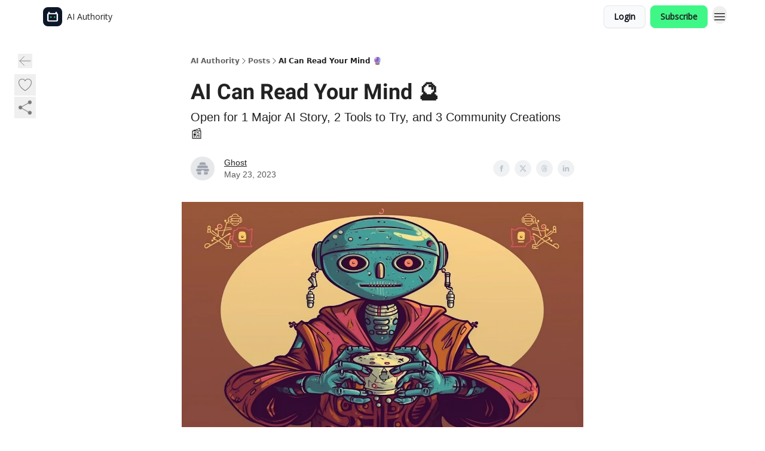

--- FILE ---
content_type: text/html; charset=utf-8
request_url: https://aiauthority.beehiiv.com/p/ai-can-read-mind
body_size: 50806
content:
<!DOCTYPE html><html lang="en" class="h-full antialiased"><head><meta charSet="utf-8"/><meta name="viewport" content="width=device-width, initial-scale=1, shrink-to-fit=no"/><link rel="preload" as="image" href="https://media.beehiiv.com/cdn-cgi/image/fit=scale-down,format=auto,onerror=redirect,quality=80/uploads/publication/logo/3c4a46c5-4e3b-4153-9a81-6c81af8427f9/thumb_AIA-profile-pic__1_.jpg"/><meta name="mobile-web-app-capable" content="yes"/><meta name="apple-mobile-web-app-capable" content="yes"/><meta name="apple-mobile-web-app-status-bar-style" content="black-translucent"/><meta name="theme-color" content="#000000"/><title>AI Can Read Your Mind 🔮</title><meta name="keywords" content="machine learning, artificial intelligence, technology"/><meta name="author"/><meta name="description" content="Open for 1 Major AI Story,  2 Tools to Try, and 3 Community Creations 📰"/><meta property="og:type" content="website"/><meta property="og:url" content="https://aiauthority.beehiiv.com/p/ai-can-read-mind"/><meta property="og:title" content="AI Can Read Your Mind 🔮"/><meta property="og:description" content="Open for 1 Major AI Story,  2 Tools to Try, and 3 Community Creations 📰"/><meta property="og:site_name" content="AI Authority"/><meta property="og:image" content="https://beehiiv-images-production.s3.amazonaws.com/uploads/asset/file/d424646b-b187-4014-bcf9-a920bdf625d4/Ghost_Z12_a_cartoon_image_of_a_robot_fortune_teller_that_can_re_2f728b18-ae83-4184-9500-5a1585510278.png?t=1684785208"/><meta property="og:image:width" content="1200"/><meta property="og:image:height" content="630"/><meta property="og:image:alt" content="Open for 1 Major AI Story,  2 Tools to Try, and 3 Community Creations 📰"/><meta name="twitter:url" content="https://aiauthority.beehiiv.com/p/ai-can-read-mind"/><meta name="twitter:title" content="AI Can Read Your Mind 🔮"/><meta name="twitter:description" content="Open for 1 Major AI Story,  2 Tools to Try, and 3 Community Creations 📰"/><meta name="twitter:image" content="https://beehiiv-images-production.s3.amazonaws.com/uploads/asset/file/d424646b-b187-4014-bcf9-a920bdf625d4/Ghost_Z12_a_cartoon_image_of_a_robot_fortune_teller_that_can_re_2f728b18-ae83-4184-9500-5a1585510278.png?t=1684785208"/><meta name="twitter:card" content="summary_large_image"/><meta name="fb:app_id" content="1932054120322754"/><link rel="canonical" href="https://aiauthority.beehiiv.com/p/ai-can-read-mind"/><link rel="icon" href="https://media.beehiiv.com/cdn-cgi/image/fit=scale-down,format=auto,onerror=redirect,quality=80/uploads/publication/logo/3c4a46c5-4e3b-4153-9a81-6c81af8427f9/thumb_AIA-profile-pic__1_.jpg" as="image"/><link rel="preload" href="https://fonts.googleapis.com/css2?family=Poppins&amp;display=swap" as="style"/><link rel="preload" href="https://fonts.googleapis.com/css2?family=Open+Sans&amp;display=swap" as="style"/><link rel="apple-touch-icon" href="https://media.beehiiv.com/cdn-cgi/image/fit=scale-down,format=auto,onerror=redirect,quality=80/uploads/publication/logo/3c4a46c5-4e3b-4153-9a81-6c81af8427f9/thumb_AIA-profile-pic__1_.jpg"/><link rel="apple-touch-startup-image" href="https://media.beehiiv.com/cdn-cgi/image/fit=scale-down,format=auto,onerror=redirect,quality=80/uploads/publication/thumbnail/3c4a46c5-4e3b-4153-9a81-6c81af8427f9/landscape_AIA-horizontal-darkbg-transparent.png"/><link rel="preconnect" href="https://fonts.googleapis.com"/><link rel="preconnect" href="https://fonts.gstatic.com"/><link rel="modulepreload" href="/assets/manifest-bec7c51c.js"/><link rel="modulepreload" href="/assets/entry.client-CHlI1IAS.js"/><link rel="modulepreload" href="/assets/jsx-runtime-D_zvdyIk.js"/><link rel="modulepreload" href="/assets/dayjs.min-D4MzlAtP.js"/><link rel="modulepreload" href="/assets/index-BBzaG9bH.js"/><link rel="modulepreload" href="/assets/i18next-BGmvVs3U.js"/><link rel="modulepreload" href="/assets/_commonjs-dynamic-modules-CtQqbtiX.js"/><link rel="modulepreload" href="/assets/components-C5no-WII.js"/><link rel="modulepreload" href="/assets/utils-LTbePiyI.js"/><link rel="modulepreload" href="/assets/context-DW2-aUzx.js"/><link rel="modulepreload" href="/assets/index-D0OCZx7A.js"/><link rel="modulepreload" href="/assets/types-DwE6zw8E.js"/><link rel="modulepreload" href="/assets/index-Dvnv69vE.js"/><link rel="modulepreload" href="/assets/index-BbOqpIuY.js"/><link rel="modulepreload" href="/assets/useTranslation-CAV35s9Y.js"/><link rel="modulepreload" href="/assets/index-CuoJpgyi.js"/><link rel="modulepreload" href="/assets/index-Wr5yffgI.js"/><link rel="modulepreload" href="/assets/index-H6M7ZPzl.js"/><link rel="modulepreload" href="/assets/useWebThemeContext-BvLGGc2T.js"/><link rel="modulepreload" href="/assets/PoweredByBeehiiv-dCHmWnDl.js"/><link rel="modulepreload" href="/assets/popover-BglPBT3X.js"/><link rel="modulepreload" href="/assets/useIsLoggedIn-B9HyFo9K.js"/><link rel="modulepreload" href="/assets/CreateAction-DcitIHWm.js"/><link rel="modulepreload" href="/assets/YoutubeIcon-C8D7vGn-.js"/><link rel="modulepreload" href="/assets/Image-B-VoZaGM.js"/><link rel="modulepreload" href="/assets/index-DjruDOev.js"/><link rel="modulepreload" href="/assets/index-DKsTtm2M.js"/><link rel="modulepreload" href="/assets/index-k4yTJkAg.js"/><link rel="modulepreload" href="/assets/menu-BDe4Y306.js"/><link rel="modulepreload" href="/assets/transition-T7tmt722.js"/><link rel="modulepreload" href="/assets/SlideUpModal-DfpVndQ8.js"/><link rel="modulepreload" href="/assets/index-DcpNk-OI.js"/><link rel="modulepreload" href="/assets/ChevronDownIcon-BtyKFSr5.js"/><link rel="modulepreload" href="/assets/XMarkIcon-oWoCoh7U.js"/><link rel="modulepreload" href="/assets/dialog-zLTZLq4f.js"/><link rel="modulepreload" href="/assets/index-8M2-4Ab3.js"/><link rel="modulepreload" href="/assets/local_storage-CwLaVEdy.js"/><link rel="modulepreload" href="/assets/useNonRevalidatingFetcher-D20m561v.js"/><link rel="modulepreload" href="/assets/index-DmsvZN0l.js"/><link rel="modulepreload" href="/assets/useIsMobile-tNUqFicK.js"/><link rel="modulepreload" href="/assets/disclosure-BdNBI9vg.js"/><link rel="modulepreload" href="/assets/SparklesIcon-B3zZ80lm.js"/><link rel="modulepreload" href="/assets/useSignupRedirects-D3Wy-IyC.js"/><link rel="modulepreload" href="/assets/useToast-CjxatSEk.js"/><link rel="modulepreload" href="/assets/useTypedLoaderData-CMMwj-4G.js"/><link rel="modulepreload" href="/assets/useWebBuilderCommunicator-DHT3E35p.js"/><link rel="modulepreload" href="/assets/CheckIcon-DzkUH3Qx.js"/><link rel="modulepreload" href="/assets/XMarkIcon-DYFBY0Gw.js"/><link rel="modulepreload" href="/assets/index-C9-YuB-1.js"/><link rel="modulepreload" href="/assets/StatusInputs-1bAxfxmQ.js"/><link rel="modulepreload" href="/assets/use-root-containers-DavySQOK.js"/><link rel="modulepreload" href="/assets/render-CYmDUrls.js"/><link rel="modulepreload" href="/assets/use-owner-o9UGMoFC.js"/><link rel="modulepreload" href="/assets/focus-management-BEFoA6wC.js"/><link rel="modulepreload" href="/assets/hidden-B6e6U2AH.js"/><link rel="modulepreload" href="/assets/keyboard-DCGal9-h.js"/><link rel="modulepreload" href="/assets/use-resolve-button-type-CcS-h_MO.js"/><link rel="modulepreload" href="/assets/bugs-8psK71Yj.js"/><link rel="modulepreload" href="/assets/use-disposables-CE7I-t1e.js"/><link rel="modulepreload" href="/assets/use-tree-walker-CiOtkuwH.js"/><link rel="modulepreload" href="/assets/use-is-mounted-UgPIiBJZ.js"/><link rel="modulepreload" href="/assets/LoginWithPasswordAction-H9wwvgxz.js"/><link rel="modulepreload" href="/assets/usePublication-BfOQZfjb.js"/><link rel="modulepreload" href="/assets/Input-BknZWsAJ.js"/><link rel="modulepreload" href="/assets/RedirectToHiddenInput-BHN85T8w.js"/><link rel="modulepreload" href="/assets/description-BxmUyVSc.js"/><link rel="modulepreload" href="/assets/index-DpAPvMXS.js"/><link rel="modulepreload" href="/assets/root-Cdp69o_-.js"/><link rel="modulepreload" href="/assets/index-CX7-ttLj.js"/><link rel="modulepreload" href="/assets/BackButton-B8mAyQAY.js"/><link rel="modulepreload" href="/assets/index-Bt617SOE.js"/><link rel="modulepreload" href="/assets/HeroChatIcon-Ct_Gmp84.js"/><link rel="modulepreload" href="/assets/LockClosedIcon-2KEQVK5S.js"/><link rel="modulepreload" href="/assets/FreeGatedContent-Cax4z3Xk.js"/><link rel="modulepreload" href="/assets/index-DcCyKzD9.js"/><link rel="modulepreload" href="/assets/ChevronRightIcon-B6u-MYSs.js"/><link rel="modulepreload" href="/assets/index-u66lsudN.js"/><link rel="modulepreload" href="/assets/relativeTime-MEdRDOTz.js"/><link rel="modulepreload" href="/assets/fonts-CjUFERM6.js"/><link rel="modulepreload" href="/assets/ArrowLeftIcon-Bc7qwYZJ.js"/><link rel="modulepreload" href="/assets/_slug-DHTsLPHy.js"/><script>window.__AppGlobals__={"SENTRY_CLIENT_DSN":"https://35c3cc890abe9dbb51e6e513fcd6bbca@o922922.ingest.us.sentry.io/4507170453979136","SENTRY_ENV":"production","SENTRY_RELEASE":"1829caa086b75055a5f3b9edccae3627da21250f","STRIPE_PUBLISHABLE_KEY":"pk_live_51IekcQKHPFAlBzyyGNBguT5BEI7NEBqrTxJhsYN1FI1lQb9iWxU5U2OXfi744NEMx5p7EDXh08YXrudrZkkG9bGc00ZCrkXrxL","VAPID_PUBLIC_KEY":"BEhdtfPr1iefl9Jd16511ML4L5eC4dp4exGTAqE95rZEgjRPqc-k1FymD_b-e7XaC5g43hejZ0y_VGJq72zncjY","VITE_HUMAN_ENABLED":"true","VITE_HUMAN_URL":"//client.px-cloud.net/PXeBumDLwe/main.min.js","VITE_ADNETWORK_PIXELJS_URL":"https://beehiiv-adnetwork-production.s3.amazonaws.com/pixel-js.js","VITE_ADNETWORK_PIXELV2_URL":"https://beehiiv-adnetwork-production.s3.amazonaws.com/pixel-v2.js","RELEASE_VERSION":"v253","VITE_BIRDIE_CLIENT_ID":"q2je1lwj","ENABLE_SENTRY_DEV":false};</script><link rel="stylesheet" href="https://fonts.googleapis.com/css2?family=Poppins&amp;display=swap"/><link rel="stylesheet" href="https://fonts.googleapis.com/css2?family=Open+Sans&amp;display=swap"/><script type="application/ld+json">{"@context":"https://schema.org","@type":"WebPage","identifier":"ai-can-read-mind","url":"http://aiauthority.beehiiv.com/p/ai-can-read-mind","mainEntityOfPage":{"@type":"WebPage","@id":"http://aiauthority.beehiiv.com/p/ai-can-read-mind"},"headline":"AI Can Read Your Mind 🔮","description":"Open for 1 Major AI Story,  2 Tools to Try, and 3 Community Creations 📰","datePublished":"2023-05-23T14:00:00.000Z","dateModified":"2025-04-14T21:26:06Z","isAccessibleForFree":true,"image":{"@type":"ImageObject","url":"https://beehiiv-images-production.s3.amazonaws.com/uploads/asset/file/d424646b-b187-4014-bcf9-a920bdf625d4/Ghost_Z12_a_cartoon_image_of_a_robot_fortune_teller_that_can_re_2f728b18-ae83-4184-9500-5a1585510278.png?t=1684785208"},"author":{"@type":"Person","name":"Ghost","image":{"@type":"ImageObject","contentUrl":"https://beehiiv-images-production.s3.amazonaws.com/static_assets/defaults/profile_picture.png","thumbnailUrl":"https://beehiiv-images-production.s3.amazonaws.com/static_assets/defaults/thumb_profile_picture.png"}},"publisher":{"@type":"Organization","name":"AI Authority","url":"https://aiauthority.beehiiv.com/","identifier":"3c4a46c5-4e3b-4153-9a81-6c81af8427f9","sameAs":["https://twitter.com/Authority_AI"],"logo":{"@type":"ImageObject","url":"https://media.beehiiv.com/cdn-cgi/image/fit=scale-down,format=auto,onerror=redirect,quality=80/uploads/publication/logo/3c4a46c5-4e3b-4153-9a81-6c81af8427f9/AIA-profile-pic__1_.jpg","contentUrl":"https://media.beehiiv.com/cdn-cgi/image/fit=scale-down,format=auto,onerror=redirect,quality=80/uploads/publication/logo/3c4a46c5-4e3b-4153-9a81-6c81af8427f9/AIA-profile-pic__1_.jpg","thumbnailUrl":"https://media.beehiiv.com/cdn-cgi/image/fit=scale-down,format=auto,onerror=redirect,quality=80/uploads/publication/logo/3c4a46c5-4e3b-4153-9a81-6c81af8427f9/thumb_AIA-profile-pic__1_.jpg"},"image":{"@type":"ImageObject","url":"https://media.beehiiv.com/cdn-cgi/image/fit=scale-down,format=auto,onerror=redirect,quality=80/uploads/publication/logo/3c4a46c5-4e3b-4153-9a81-6c81af8427f9/AIA-profile-pic__1_.jpg","contentUrl":"https://media.beehiiv.com/cdn-cgi/image/fit=scale-down,format=auto,onerror=redirect,quality=80/uploads/publication/logo/3c4a46c5-4e3b-4153-9a81-6c81af8427f9/AIA-profile-pic__1_.jpg","thumbnailUrl":"https://media.beehiiv.com/cdn-cgi/image/fit=scale-down,format=auto,onerror=redirect,quality=80/uploads/publication/logo/3c4a46c5-4e3b-4153-9a81-6c81af8427f9/thumb_AIA-profile-pic__1_.jpg"}},"breadcrumb":{"@type":"BreadcrumbList","itemListElement":[{"@type":"ListItem","position":1,"item":{"@id":"https://aiauthority.beehiiv.com/","name":"AI Authority"}},{"@type":"ListItem","position":2,"item":{"@id":"http://aiauthority.beehiiv.com/p/ai-can-read-mind","name":"AI Can Read Your Mind 🔮"}}]}}</script><style>:root {
  --wt-primary-color: #3ff787;
  --wt-text-on-primary-color: #222222;

  --wt-secondary-color: #F9FAFB;
  --wt-text-on-secondary-color: #030712;

  --wt-tertiary-color: #FFFFFF;
  --wt-text-on-tertiary-color: #222222;

  --wt-background-color: #FFFFFF;
  --wt-text-on-background-color: #222222;

  --wt-subscribe-background-color: #FFFFFF;
  --wt-text-on-subscribe-background-color: #222222;

  --wt-header-font: "Poppins", ui-sans-serif, system-ui, -apple-system, BlinkMacSystemFont, "Segoe UI", Roboto,"Helvetica Neue", Arial, "Noto Sans", sans-serif, "Apple Color Emoji", "Segoe UI Emoji", "Segoe UI Symbol", "Noto Color Emoji";
  --wt-body-font: "Open Sans", ui-sans-serif, system-ui, -apple-system, BlinkMacSystemFont, "Segoe UI", Roboto, "Helvetica Neue", Arial, "Noto Sans", sans-serif, "Apple Color Emoji", "Segoe UI Emoji", "Segoe UI Symbol", "Noto Color Emoji";
  --wt-button-font: "Open Sans", ui-sans-serif, system-ui, -apple-system, BlinkMacSystemFont, "Segoe UI", Roboto, "Helvetica Neue", Arial, "Noto Sans", sans-serif, "Apple Color Emoji", "Segoe UI Emoji", "Segoe UI Symbol", "Noto Color Emoji";

  --wt-border-radius: 8px
}

.bg-wt-primary { background-color: var(--wt-primary-color); }
.text-wt-primary { color: var(--wt-primary-color); }
.border-wt-primary { border-color: var(--wt-primary-color); }

.bg-wt-text-on-primary { background-color: var(--wt-text-on-primary-color); }
.text-wt-text-on-primary { color: var(--wt-text-on-primary-color); }
.border-wt-text-on-primary { border-color: var(--wt-text-on-primary-color); }

.bg-wt-secondary { background-color: var(--wt-secondary-color); }
.text-wt-secondary { color: var(--wt-secondary-color); }
.border-wt-secondary { border-color: var(--wt-secondary-color); }

.bg-wt-text-on-secondary { background-color: var(--wt-text-on-secondary-color); }
.text-wt-text-on-secondary { color: var(--wt-text-on-secondary-color); }
.border-wt-text-on-secondary { border-color: var(--wt-text-on-secondary-color); }

.bg-wt-tertiary { background-color: var(--wt-tertiary-color); }
.text-wt-tertiary { color: var(--wt-tertiary-color); }
.border-wt-tertiary { border-color: var(--wt-tertiary-color); }

.bg-wt-text-on-tertiary { background-color: var(--wt-text-on-tertiary-color); }
.text-wt-text-on-tertiary { color: var(--wt-text-on-tertiary-color); }
.border-wt-text-on-tertiary { border-color: var(--wt-text-on-tertiary-color); }

.bg-wt-background { background-color: var(--wt-background-color); }
.text-wt-background { color: var(--wt-background-color); }
.border-wt-background { border-color: var(--wt-background-color); }

.bg-wt-text-on-background { background-color: var(--wt-text-on-background-color); }
.text-wt-text-on-background { color: var(--wt-text-on-background-color); }
.border-wt-text-on-background { border-color: var(--wt-text-on-background-color); }

.bg-wt-subscribe-background { background-color: var(--wt-subscribe-background-color); }
.text-wt-subscribe-background { color: var(--wt-subscribe-background-color); }
.border-wt-subscribe-background { border-color: var(--wt-subscribe-background-color); }

.bg-wt-text-on-subscribe-background { background-color: var(--wt-text-on-subscribe-background-color); }
.text-wt-text-on-subscribe-background { color: var(--wt-text-on-subscribe-background-color); }
.border-wt-text-on-subscribe-background { border-color: var(--wt-text-on-subscribe-background-color); }

.rounded-wt { border-radius: var(--wt-border-radius); }

.wt-header-font { font-family: var(--wt-header-font); }
.wt-body-font { font-family: var(--wt-body-font); }
.wt-button-font { font-family: var(--wt-button-font); }

input:focus { --tw-ring-color: transparent !important; }

li a { word-break: break-word; }

@media only screen and (max-width:667px) {
  .mob-stack {
    display: block !important;
    width: 100% !important;
  }

  .mob-w-full {
    width: 100% !important;
  }
}

</style><link rel="stylesheet" href="/assets/root-CI65O9zT.css"/><link rel="stylesheet" href="/assets/BackButton-icJ-rWaN.css"/></head><body class="flex h-full flex-col bg-wt-background text-wt-text-on-background"><div class=""><div class="flex min-h-screen flex-col"><div></div><div id="_rht_toaster" style="position:fixed;z-index:9999;top:16px;left:16px;right:16px;bottom:16px;pointer-events:none"></div><nav class="px-4 sm:px-6 w-full py-2" style="background-color:#FFFFFF"><div class="mx-auto w-full max-w-6xl"><div class="mx-auto flex items-center justify-between"><div class="flex items-center space-x-2"><a class="rounded-lg transition:all px-2 py-1 hover:bg-black/5" data-discover="true" href="/"><div class="flex items-center space-x-2"><div class="w-8 h-8 overflow-hidden rounded-wt"><figure class="aspect-square relative h-full overflow-hidden w-full"><img class="absolute inset-0 h-full w-full object-cover" width="100" height="100" src="https://media.beehiiv.com/cdn-cgi/image/fit=scale-down,format=auto,onerror=redirect,quality=80/uploads/publication/logo/3c4a46c5-4e3b-4153-9a81-6c81af8427f9/thumb_AIA-profile-pic__1_.jpg" alt="AI Authority logo"/></figure></div><span style="color:#222222;font-family:Open Sans, sans-ui-sans-serif, system-ui, -apple-system, BlinkMacSystemFont, &quot;Segoe UI&quot;, Roboto,&quot;Helvetica Neue&quot;, Arial, &quot;Noto Sans&quot;, sans-serif, &quot;Apple Color Emoji&quot;, &quot;Segoe UI Emoji&quot;, &quot;Segoe UI Symbol&quot;, &quot;Noto Color Emoji&quot;" class="hidden text-sm sm:text-md wt-text-primary md:block text-md font-regular font-ariel">AI Authority</span></div></a><div class="opacity-0 block"><div class="z-20 flex gap-1"></div></div></div><div class="flex items-center space-x-2"><div class="flex items-center space-x-2"><button class="border font-medium shadow-sm wt-button-font inline-flex items-center disabled:bg-gray-400 disabled:cursor-not-allowed focus:outline-none focus:ring-2 focus:ring-offset-2 justify-center transition-colors rounded-wt px-4 py-2 text-sm border-gray-300 text-gray-700 bg-white shadow-md focus:ring-wt-primary !text-sm !font-semibold shadow-none" style="background:#F9FAFB;border:1px solid #E5E7EB;color:#030712;font-family:Open Sans">Login</button><a class="border font-medium shadow-sm wt-button-font inline-flex items-center disabled:bg-gray-400 disabled:cursor-not-allowed focus:outline-none focus:ring-2 focus:ring-offset-2 justify-center transition-colors rounded-wt px-4 py-2 text-sm border-wt-primary text-wt-text-on-primary bg-wt-primary disabled:border-gray-500 focus:ring-wt-primary whitespace-nowrap !text-sm !font-semibold shadow-none" style="background:#3ff787;border:1px solid #3ff787;color:#222222;font-family:Open Sans" data-discover="true" href="/subscribe">Subscribe</a></div><div class="relative inline-block text-left" data-headlessui-state=""><button aria-label="Menu" class="rounded-full transition-all" id="headlessui-menu-button-_R_6jl5_" type="button" aria-haspopup="menu" aria-expanded="false" data-headlessui-state=""><div class="mt-1.5 rounded hover:bg-black/5" style="color:#222222"><svg xmlns="http://www.w3.org/2000/svg" fill="none" viewBox="0 0 24 24" stroke-width="1.5" stroke="currentColor" aria-hidden="true" data-slot="icon" class="h-6 w-6"><path stroke-linecap="round" stroke-linejoin="round" d="M3.75 6.75h16.5M3.75 12h16.5m-16.5 5.25h16.5"></path></svg></div></button></div></div></div></div></nav><main class="flex-grow"><div><div class="sticky top-0 z-50 w-full"><div aria-valuemax="100" aria-valuemin="0" aria-valuenow="0" aria-valuetext="0%" role="progressbar" data-state="loading" data-value="0" data-max="100" class="relative overflow-hidden h-1.5 bg-transparent w-full"><div data-state="loading" data-value="0" data-max="100" class="h-full w-full bg-wt-primary" style="width:0%"></div></div></div><div class="fixed bottom-0 left-0 z-50 px-4"></div><script type="module">
var e, t, r, i, n;
(t = {}),
  (r = {}),
  null ==
    (i = (e =
      "undefined" != typeof globalThis
        ? globalThis
        : "undefined" != typeof self
          ? self
          : "undefined" != typeof window
            ? window
            : "undefined" != typeof global
              ? global
              : {}).parcelRequire326a) &&
    (((i = function (e) {
      if (e in t) return t[e].exports;
      if (e in r) {
        var i = r[e];
        delete r[e];
        var n = { id: e, exports: {} };
        return (t[e] = n), i.call(n.exports, n, n.exports), n.exports;
      }
      var o = Error("Cannot find module '" + e + "'");
      throw ((o.code = "MODULE_NOT_FOUND"), o);
    }).register = function (e, t) {
      r[e] = t;
    }),
    (e.parcelRequire326a = i)),
  (n = i.register)("gUOGs", function (e, t) {
    Object.defineProperty(e.exports, "__esModule", { value: !0 });
    var r,
      n = i("kBCj4"),
      o = i("53LBo"),
      s = [],
      a = (function () {
        function e(e) {
          (this.$$observationTargets = []),
            (this.$$activeTargets = []),
            (this.$$skippedTargets = []);
          var t =
            void 0 === e
              ? "Failed to construct 'ResizeObserver': 1 argument required, but only 0 present."
              : "function" != typeof e
                ? "Failed to construct 'ResizeObserver': The callback provided as parameter 1 is not a function."
                : void 0;
          if (t) throw TypeError(t);
          this.$$callback = e;
        }
        return (
          (e.prototype.observe = function (e) {
            var t = d("observe", e);
            if (t) throw TypeError(t);
            u(this.$$observationTargets, e) >= 0 ||
              (this.$$observationTargets.push(new n.ResizeObservation(e)),
              0 > s.indexOf(this) && (s.push(this), v()));
          }),
          (e.prototype.unobserve = function (e) {
            var t = d("unobserve", e);
            if (t) throw TypeError(t);
            var r = u(this.$$observationTargets, e);
            r < 0 ||
              (this.$$observationTargets.splice(r, 1),
              0 === this.$$observationTargets.length && c(this));
          }),
          (e.prototype.disconnect = function () {
            (this.$$observationTargets = []),
              (this.$$activeTargets = []),
              c(this);
          }),
          e
        );
      })();
    function c(e) {
      var t = s.indexOf(e);
      t >= 0 && (s.splice(t, 1), $());
    }
    function d(e, t) {
      return void 0 === t
        ? "Failed to execute '" +
            e +
            "' on 'ResizeObserver': 1 argument required, but only 0 present."
        : t && t.nodeType === window.Node.ELEMENT_NODE
          ? void 0
          : "Failed to execute '" +
            e +
            "' on 'ResizeObserver': parameter 1 is not of type 'Element'.";
    }
    function u(e, t) {
      for (var r = 0; r < e.length; r += 1) if (e[r].target === t) return r;
      return -1;
    }
    e.exports.ResizeObserver = a;
    var l = function (e) {
        s.forEach(function (t) {
          (t.$$activeTargets = []),
            (t.$$skippedTargets = []),
            t.$$observationTargets.forEach(function (r) {
              r.isActive() &&
                (h(r.target) > e
                  ? t.$$activeTargets.push(r)
                  : t.$$skippedTargets.push(r));
            });
        });
      },
      f = function () {
        var e = 1 / 0;
        return (
          s.forEach(function (t) {
            if (t.$$activeTargets.length) {
              var r = [];
              t.$$activeTargets.forEach(function (t) {
                var i = new o.ResizeObserverEntry(t.target);
                r.push(i),
                  (t.$$broadcastWidth = i.contentRect.width),
                  (t.$$broadcastHeight = i.contentRect.height);
                var n = h(t.target);
                n < e && (e = n);
              }),
                t.$$callback(r, t),
                (t.$$activeTargets = []);
            }
          }),
          e
        );
      },
      p = function () {
        var e = new window.ErrorEvent("ResizeLoopError", {
          message:
            "ResizeObserver loop completed with undelivered notifications.",
        });
        window.dispatchEvent(e);
      },
      h = function (e) {
        for (var t = 0; e.parentNode; ) (e = e.parentNode), (t += 1);
        return t;
      },
      g = function () {
        for (
          l(0);
          s.some(function (e) {
            return !!e.$$activeTargets.length;
          });

        )
          l(f());
        s.some(function (e) {
          return !!e.$$skippedTargets.length;
        }) && p();
      },
      v = function () {
        r || b();
      },
      b = function () {
        r = window.requestAnimationFrame(function () {
          g(), b();
        });
      },
      $ = function () {
        r &&
          !s.some(function (e) {
            return !!e.$$observationTargets.length;
          }) &&
          (window.cancelAnimationFrame(r), (r = void 0));
      };
    e.exports.install = function () {
      return (window.ResizeObserver = a);
    };
  }),
  n("kBCj4", function (e, t) {
    Object.defineProperty(e.exports, "__esModule", { value: !0 });
    var r = i("ardMU"),
      n = (function () {
        function e(e) {
          (this.target = e),
            (this.$$broadcastWidth = this.$$broadcastHeight = 0);
        }
        return (
          Object.defineProperty(e.prototype, "broadcastWidth", {
            get: function () {
              return this.$$broadcastWidth;
            },
            enumerable: !0,
            configurable: !0,
          }),
          Object.defineProperty(e.prototype, "broadcastHeight", {
            get: function () {
              return this.$$broadcastHeight;
            },
            enumerable: !0,
            configurable: !0,
          }),
          (e.prototype.isActive = function () {
            var e = r.ContentRect(this.target);
            return (
              !!e &&
              (e.width !== this.broadcastWidth ||
                e.height !== this.broadcastHeight)
            );
          }),
          e
        );
      })();
    e.exports.ResizeObservation = n;
  }),
  n("ardMU", function (e, t) {
    Object.defineProperty(e.exports, "__esModule", { value: !0 }),
      (e.exports.ContentRect = function (e) {
        if ("getBBox" in e) {
          var t = e.getBBox();
          return Object.freeze({
            height: t.height,
            left: 0,
            top: 0,
            width: t.width,
          });
        }
        var r = window.getComputedStyle(e);
        return Object.freeze({
          height: parseFloat(r.height || "0"),
          left: parseFloat(r.paddingLeft || "0"),
          top: parseFloat(r.paddingTop || "0"),
          width: parseFloat(r.width || "0"),
        });
      });
  }),
  n("53LBo", function (e, t) {
    Object.defineProperty(e.exports, "__esModule", { value: !0 });
    var r = i("ardMU");
    e.exports.ResizeObserverEntry = function (e) {
      (this.target = e), (this.contentRect = r.ContentRect(e));
    };
  }),
  (function () {
    if (
      !(function () {
        if (!window.__stwts || !Object.keys(window.__stwts).length)
          return (
            (window.__stwts = { buildVersion: "1.0.0", widgets: { init: !0 } }),
            !0
          );
      })()
    )
      return;
    function e(e, t) {
      t <= 300 && (e.style.width = "300px"),
        t >= 600 && (e.style.width = "600px"),
        t > 300 && t < 600 && (e.style.width = `${t}px`);
    }
    "undefined" == typeof ResizeObserver && i("gUOGs").install();
    let t = new (ResizeObserver || window.ResizeObserver)(function (t) {
      t.forEach((t) => {
        let r = t?.contentRect?.width,
          i = t.target.querySelector("iframe");
        r && i && e(i, r);
      });
    });

    function loadStocktwitsEmbeds() {
      Array.from(
        document.querySelectorAll("blockquote.stocktwits-embedded-post"),
      ).forEach((r) => {
        !(function (t, r) {
          if (t.getAttribute("visited")) return;
          let i = t.getAttribute("data-origin"),
            n = t.getAttribute("data-id"),
            o = document.createElement("div");
          (o.style.display = "flex"),
            (o.style.maxWidth = "600px"),
            (o.style.width = "100%"),
            (o.style.marginTop = "10px"),
            (o.style.marginBottom = "10px");
          let s = document.createElement("iframe");
          o.appendChild(s);
          let a = `${i}/embeddable/message/${n}`;
          (s.style.width = "640px"),
            (s.style.height = "0"),
            (s.style.maxWidth = "600px"),
            (s.style.position = "static"),
            (s.style.visibility = "visible"),
            (s.style.display = "block"),
            (s.style.flexGrow = "1"),
            s.setAttribute("frameborder", "0"),
            s.setAttribute("allowtransparency", "true"),
            s.setAttribute("scrolling", "no"),
            s.setAttribute("allowfullscreen", "true");
          let c = !1,
            d = null;
          function u(e) {
            c = !0;
            let { height: r } = e.data;
            void 0 !== r && (s.style.height = `${r}px`),
              document.body.contains(t) && t.remove();
          }
          t.parentNode.insertBefore(o, t), t.setAttribute("visited", true),
            s.addEventListener("load", function () {
              e(s, o.clientWidth),
                (function () {
                  let e = () => {
                    ((d = new MessageChannel()).port1.onmessage = u),
                      s.contentWindow.postMessage(
                        { message: "initialize" },
                        "*",
                        [d.port2],
                      );
                  };
                  e();
                  let t = setInterval(() => {
                    c ? clearInterval(t) : e();
                  }, 60);
                })();
            }),
            s.setAttribute("src", a),
            r.observe(o);
        })(r, t);
      });
    }

    window.__stwts.loadStocktwitsEmbeds = loadStocktwitsEmbeds;
  })();
</script><div class="relative mx-auto max-w-6xl px-4"><div class="fixed bottom-0 left-0 top-auto z-20 w-full rounded bg-wt-background shadow-xl transition-all duration-300 ease-in-out md:bottom-auto md:z-auto md:!w-fit md:border-none md:shadow-none opacity-100 md:top-20"><div class="absolute left-0 top-0 w-full border border-t border-wt-text-on-background bg-wt-background opacity-10 md:hidden"></div><div class="mx-auto w-full max-w-6xl px-0 lg:px-4"><div class="flex flex-col gap-8 md:h-40"><div class=""><div class="grid grid-cols-3 p-4 px-8 sm:p-2 sm:px-2 md:grid-cols-1 md:gap-2"><div class="relative flex flex-col justify-center md:left-1"><div class="flex h-7 w-7 items-center justify-center rounded-wt transition-all hover:bg-black/5"><button class="cursor-pointer"><svg xmlns="http://www.w3.org/2000/svg" fill="none" viewBox="0 0 24 24" stroke-width="1.5" stroke="currentColor" aria-hidden="true" data-slot="icon" class="h-6 w-6 stroke-1 text-wt-text-on-background opacity-50"><path stroke-linecap="round" stroke-linejoin="round" d="M10.5 19.5 3 12m0 0 7.5-7.5M3 12h18"></path></svg></button></div></div><div class="flex items-center justify-center gap-3 md:flex-col md:items-start md:gap-1"><button class="group" type="button"><div class="text-wt-text-on-background opacity-50 group-hover:opacity-100 flex items-center"><div class="rounded-full p-1 hover:bg-[#f3f4f6]"><svg xmlns="http://www.w3.org/2000/svg" fill="none" viewBox="0 0 24 24" stroke-width="1.5" stroke="currentColor" class="h-7 w-7 outline-none h-4 w-4 stroke-1"><path stroke-linecap="round" stroke-linejoin="round" d="M21 8.25c0-2.485-2.099-4.5-4.688-4.5-1.935 0-3.597 1.126-4.312 2.733-.715-1.607-2.377-2.733-4.313-2.733C5.1 3.75 3 5.765 3 8.25c0 7.22 9 12 9 12s9-4.78 9-12Z"></path></svg></div><span class="hidden text-transparent text-sm font-medium group-hover:opacity-100">0</span></div></button><div class="relative z-20 inline-block text-left md:z-0" data-headlessui-state=""><button class="relative right-[2px] top-[1.5px] outline-none md:right-[0px]" id="headlessui-menu-button-_R_3qlkl5_" type="button" aria-haspopup="menu" aria-expanded="false" data-headlessui-state=""><div class="flex items-center rounded-full p-1 hover:bg-[#f3f4f6]"><svg xmlns="http://www.w3.org/2000/svg" viewBox="0 0 24 24" stroke-width="1.5" stroke="currentColor" class="text-wt-text-on-background opacity-50 hover:opacity-100 h-7 w-7 stroke-1 text-gray-400"><path stroke-linecap="round" stroke-linejoin="round" d="M7.217 10.907a2.25 2.25 0 1 0 0 2.186m0-2.186c.18.324.283.696.283 1.093s-.103.77-.283 1.093m0-2.186 9.566-5.314m-9.566 7.5 9.566 5.314m0 0a2.25 2.25 0 1 0 3.935 2.186 2.25 2.25 0 0 0-3.935-2.186Zm0-12.814a2.25 2.25 0 1 0 3.933-2.185 2.25 2.25 0 0 0-3.933 2.185Z"></path></svg></div></button></div></div></div></div></div></div></div><div class=""><div class="mx-auto flex max-w-2xl flex-col pb-4"><div class="mt-8" style="padding-left:15px;padding-right:15px"><ul class="flex flex-wrap items-center gap-2 text-xs font-semibold"><li class="flex items-center gap-2 text-wt-text-on-background"><a href="../" class="opacity-70">AI Authority</a><svg xmlns="http://www.w3.org/2000/svg" fill="none" viewBox="0 0 24 24" stroke-width="1.5" stroke="currentColor" aria-hidden="true" data-slot="icon" height="14px"><path stroke-linecap="round" stroke-linejoin="round" d="m8.25 4.5 7.5 7.5-7.5 7.5"></path></svg></li><li class="flex items-center gap-2 text-wt-text-on-background"><span class="opacity-70">Posts</span><svg xmlns="http://www.w3.org/2000/svg" fill="none" viewBox="0 0 24 24" stroke-width="1.5" stroke="currentColor" aria-hidden="true" data-slot="icon" height="14px"><path stroke-linecap="round" stroke-linejoin="round" d="m8.25 4.5 7.5 7.5-7.5 7.5"></path></svg></li><li class="flex items-center gap-2 text-wt-text-on-background"><span class="!opacity-100">AI Can Read Your Mind 🔮</span></li></ul></div><div><div><div><link href="https://fonts.gstatic.com" rel="preconnect"><link href="https://fonts.googleapis.com/css2?family=Poppins&amp;display=swap" rel="stylesheet"><link href="https://fonts.googleapis.com/css2?family=Open+Sans&amp;display=swap" rel="stylesheet"><link href="https://fonts.googleapis.com/css2?family=Open+Sans&amp;display=swap" rel="stylesheet"><style type="text/css">
:root {
  --wt-primary-color: #3ff787;
  --wt-text-on-primary-color: #222222;

  --wt-secondary-color: #F9FAFB;
  --wt-text-on-secondary-color: #030712;

  --wt-tertiary-color: #FFFFFF;
  --wt-text-on-tertiary-color: #222222;

  --wt-background-color: #FFFFFF;
  --wt-text-on-background-color: #222222;

  --wt-subscribe-background-color: #FFFFFF;
  --wt-text-on-subscribe-background-color: #222222;

  --wt-header-font: "Poppins", ui-sans-serif, system-ui, -apple-system, BlinkMacSystemFont, "Segoe UI", Roboto,"Helvetica Neue", Arial, "Noto Sans", sans-serif, "Apple Color Emoji", "Segoe UI Emoji", "Segoe UI Symbol", "Noto Color Emoji";
  --wt-body-font: "Open Sans", ui-sans-serif, system-ui, -apple-system, BlinkMacSystemFont, "Segoe UI", Roboto, "Helvetica Neue", Arial, "Noto Sans", sans-serif, "Apple Color Emoji", "Segoe UI Emoji", "Segoe UI Symbol", "Noto Color Emoji";
  --wt-button-font: "Open Sans", ui-sans-serif, system-ui, -apple-system, BlinkMacSystemFont, "Segoe UI", Roboto, "Helvetica Neue", Arial, "Noto Sans", sans-serif, "Apple Color Emoji", "Segoe UI Emoji", "Segoe UI Symbol", "Noto Color Emoji";

  --wt-border-radius: 8px
}

.bg-wt-primary { background-color: var(--wt-primary-color); }
.text-wt-primary { color: var(--wt-primary-color); }
.border-wt-primary { border-color: var(--wt-primary-color); }

.bg-wt-text-on-primary { background-color: var(--wt-text-on-primary-color); }
.text-wt-text-on-primary { color: var(--wt-text-on-primary-color); }
.border-wt-text-on-primary { border-color: var(--wt-text-on-primary-color); }

.bg-wt-secondary { background-color: var(--wt-secondary-color); }
.text-wt-secondary { color: var(--wt-secondary-color); }
.border-wt-secondary { border-color: var(--wt-secondary-color); }

.bg-wt-text-on-secondary { background-color: var(--wt-text-on-secondary-color); }
.text-wt-text-on-secondary { color: var(--wt-text-on-secondary-color); }
.border-wt-text-on-secondary { border-color: var(--wt-text-on-secondary-color); }

.bg-wt-tertiary { background-color: var(--wt-tertiary-color); }
.text-wt-tertiary { color: var(--wt-tertiary-color); }
.border-wt-tertiary { border-color: var(--wt-tertiary-color); }

.bg-wt-text-on-tertiary { background-color: var(--wt-text-on-tertiary-color); }
.text-wt-text-on-tertiary { color: var(--wt-text-on-tertiary-color); }
.border-wt-text-on-tertiary { border-color: var(--wt-text-on-tertiary-color); }

.bg-wt-background { background-color: var(--wt-background-color); }
.text-wt-background { color: var(--wt-background-color); }
.border-wt-background { border-color: var(--wt-background-color); }

.bg-wt-text-on-background { background-color: var(--wt-text-on-background-color); }
.text-wt-text-on-background { color: var(--wt-text-on-background-color); }
.border-wt-text-on-background { border-color: var(--wt-text-on-background-color); }

.bg-wt-subscribe-background { background-color: var(--wt-subscribe-background-color); }
.text-wt-subscribe-background { color: var(--wt-subscribe-background-color); }
.border-wt-subscribe-background { border-color: var(--wt-subscribe-background-color); }

.bg-wt-text-on-subscribe-background { background-color: var(--wt-text-on-subscribe-background-color); }
.text-wt-text-on-subscribe-background { color: var(--wt-text-on-subscribe-background-color); }
.border-wt-text-on-subscribe-background { border-color: var(--wt-text-on-subscribe-background-color); }

.rounded-wt { border-radius: var(--wt-border-radius); }

.wt-header-font { font-family: var(--wt-header-font); }
.wt-body-font { font-family: var(--wt-body-font); }
.wt-button-font { font-family: var(--wt-button-font); }

input:focus { --tw-ring-color: transparent !important; }

li a { word-break: break-word; }

@media only screen and (max-width:667px) {
  .mob-stack {
    display: block !important;
    width: 100% !important;
  }

  .mob-w-full {
    width: 100% !important;
  }
}

</style><style>
        @font-face {
          font-family: 'Roboto';
          font-style: normal;
          font-weight: 700;
          font-display: swap;
          src: url('https://fonts.gstatic.com/s/roboto/v29/KFOlCnqEu92Fr1MmWUlfBBc4AMP6lQ.woff2') format('woff2');
        }

        @font-face {
          font-family: 'Roboto';
          font-style: italic;
          font-weight: 700;
          font-display: swap;
          src: url('https://fonts.gstatic.com/s/roboto/v29/KFOjCnqEu92Fr1Mu51TzBic6CsTYl4BO.woff2') format('woff2');
        }
        @font-face {
          font-family: 'Roboto';
          font-style: normal;
          font-weight: 400;
          font-display: swap;
          src: url('https://fonts.gstatic.com/s/roboto/v29/KFOmCnqEu92Fr1Mu4mxKKTU1Kg.woff2') format('woff2');
        }

        @font-face {
          font-family: 'Roboto';
          font-style: italic;
          font-weight: 400;
          font-display: swap;
          src: url('https://fonts.gstatic.com/s/roboto/v29/KFOkCnqEu92Fr1Mu51xIIzIXKMny.woff2') format('woff2');
        }
        @font-face {
          font-family: 'Helvetica Neue Condensed Black';
          font-style: normal;
          font-weight: 400;
          font-display: swap;
          src: url('https://db.onlinewebfonts.com/t/db43803fb4a7ccad71c4b2c69d32922f.woff2') format('woff2');
        }

        @font-face {
          font-family: 'Helvetica Neue Condensed Black';
          font-style: italic;
          font-weight: 400;
          font-display: swap;
          src: url('https://db.onlinewebfonts.com/t/db43803fb4a7ccad71c4b2c69d32922f.woff2') format('woff2');
        }
        @font-face {
          font-family: 'Helvetica Neue Condensed Black';
          font-style: normal;
          font-weight: 700;
          font-display: swap;
          src: url('https://db.onlinewebfonts.com/t/db43803fb4a7ccad71c4b2c69d32922f.woff2') format('woff2');
        }

        @font-face {
          font-family: 'Helvetica Neue Condensed Black';
          font-style: italic;
          font-weight: 700;
          font-display: swap;
          src: url('https://db.onlinewebfonts.com/t/db43803fb4a7ccad71c4b2c69d32922f.woff2') format('woff2');
        }
</style><script async="" id="tiktok-script" src="https://www.tiktok.com/embed.js" type="text/javascript"></script><script async="" defer="" id="twitter-wjs" src="https://platform.twitter.com/widgets.js" type="text/javascript"></script><style>
  .table-base, .table-c, .table-h { border: 1px solid #C0C0C0; }
  .table-c { padding:5px; background-color:#FFFFFF; }
  .table-c p { color: #2D2D2D; font-family:'Helvetica',Arial,sans-serif !important; overflow-wrap: break-word; }
  .table-h { padding:5px; background-color:#F1F1F1; }
  .table-h p { color: #2A2A2A; font-family:'Trebuchet MS','Lucida Grande',Tahoma,sans-serif !important; overflow-wrap: break-word; }
</style></div><div class="bg-wt-background" style="color: var(--wt-text-on-background-color) !important;"><div class="rendered-post" style="max-width: 672px; margin: 0 auto;"><div class="bg-wt-background text-wt-text-on-background"><div style="padding-top:1.5rem; padding-bottom:1.5rem;"><style>
  .bh__byline_wrapper {
    font-size: .875rem;
    line-height: 1.25rem;
    vertical-align: middle;
    justify-content: space-between;
    display: block;
  }
  
  .bh__byline_social_wrapper {
    display: flex;
    margin-top: 0.5rem;
    align-items: center;
  }
  
  .bh__byline_social_wrapper > * + * {
    margin-left: 0.5rem;
  }
  
  @media (min-width: 768px) {
    .bh__byline_wrapper {
      display: flex;
    }
  
    .bh__byline_social_wrapper {
      margin-top: 0rem;
    }
  }
</style><div id="web-header" style="padding-left: 15px; padding-right: 15px; color: var(--wt-text-on-background-color) !important; padding-bottom: 2rem;"><h1 style="font-size: 36px; font-family:'Roboto',-apple-system,BlinkMacSystemFont,Tahoma,sans-serif; line-height: 2.5rem; padding-bottom: 8px; font-weight: 700;">AI Can Read Your Mind 🔮</h1><h2 style="font-size: 20px; font-family:'Helvetica',Arial,sans-serif; line-height: 1.75rem; padding-bottom: 20px; font-weight: 400;">Open for 1 Major AI Story, 2 Tools to Try, and 3 Community Creations 📰</h2><div class="bh__byline_wrapper"><div><div style="display:flex;"><div style="display:flex; flex-direction:row; justify-content:flex-start;"><div style="display:flex;"><img alt="Author" height="40" src="https://media.beehiiv.com/cdn-cgi/image/fit=scale-down,format=auto,onerror=redirect,quality=80/static_assets/defaults/thumb_profile_picture.png" style="height:40px;width:40px;border:4px solid rgba(0,0,0,0);left:-4px;z-index:1;box-sizing:content-box;position:relative;border-radius:9999px;" width="40"></div><div style="display:flex; align-items:center;"><p style="left:8px;position:relative;font-family:'Helvetica',Arial,sans-serif;font-weight:normal;font-size:14px;color: var(--wt-text-on-background-color);margin:0px;line-height:20px;"><span><a href="https://aiauthority.beehiiv.com/authors/807fbd0c-6ea8-4a03-8b69-e223a6d5ed01" target="_blank" style="color:var(--wt-text-on-background-color) !important;text-decoration:underline !important;">Ghost</a></span><br><span class="text-wt-text-on-background" style="opacity:0.75;"> May 23, 2023 </span></p></div></div></div></div><div class="bh__byline_social_wrapper"><a href="https://www.facebook.com/sharer/sharer.php?u=https%3A%2F%2Faiauthority.beehiiv.com%2Fp%2Fai-can-read-mind" target="_blank"><div style="max-width:28px;"><svg fill="none" height="100%" viewBox="0 0 212 212" width="100%" xmlns="http://www.w3.org/2000/svg"><circle cx="106.214" cy="105.5" fill-opacity="0.15" fill="#9CA3AF" r="105.5"></circle><path d="M96.9223 92.1778H87.0327V105.498H96.9223V145.461H113.405V105.498H125.273L126.591 92.1778H113.405V86.5165C113.405 83.5193 114.064 82.1873 117.031 82.1873H126.591V65.5364H114.064C102.197 65.5364 96.9223 70.8647 96.9223 80.8552V92.1778Z" fill="#BAC2CE"></path></svg></div></a><a href="https://twitter.com/intent/tweet?text=Open+for+1+Major+AI+Story%2C++2+Tools+to+Try%2C+and+3+Community+Creations+%F0%9F%93%B0&amp;url=https%3A%2F%2Faiauthority.beehiiv.com%2Fp%2Fai-can-read-mind" target="_blank"><div style="max-width:28px;"><svg fill="none" height="100%" viewBox="0 0 52 52" width="100%" xmlns="http://www.w3.org/2000/svg"><circle cx="26" cy="26" fill-opacity="0.15" fill="#9CA3AF" r="26"></circle><path d="M18.244 2.25h3.308l-7.227 8.26 8.502 11.24H16.17l-5.214-6.817L4.99 21.75H1.68l7.73-8.835L1.254 2.25H8.08l4.713 6.231zm-1.161 17.52h1.833L7.084 4.126H5.117z" fill="#BAC2CE" transform="translate(14,14)"></path></svg></div></a><a href="https://www.threads.net/intent/post?text=Open+for+1+Major+AI+Story%2C++2+Tools+to+Try%2C+and+3+Community+Creations+%F0%9F%93%B0+https%3A%2F%2Faiauthority.beehiiv.com%2Fp%2Fai-can-read-mind" target="_blank"><div style="max-width:28px;"><svg fill="none" height="100%" viewBox="0 0 211 211" width="100%" xmlns="http://www.w3.org/2000/svg"><circle cx="105.5" cy="105.5" fill-opacity="0.15" fill="#9CA3AF" r="105.5"></circle><path d="M125.185 102.469C124.828 102.298 124.465 102.133 124.097 101.975C123.456 90.1702 117.006 83.4121 106.175 83.3429C106.126 83.3426 106.077 83.3426 106.028 83.3426C99.5502 83.3426 94.1624 86.1078 90.8463 91.1396L96.8028 95.2256C99.2801 91.4671 103.168 90.6658 106.031 90.6658C106.064 90.6658 106.097 90.6658 106.13 90.6661C109.696 90.6889 112.387 91.7257 114.129 93.7477C115.397 95.2198 116.244 97.254 116.664 99.8213C113.502 99.2839 110.083 99.1187 106.427 99.3283C96.13 99.9214 89.5101 105.927 89.9547 114.272C90.1803 118.505 92.2891 122.147 95.8924 124.526C98.9389 126.537 102.863 127.52 106.941 127.297C112.326 127.002 116.551 124.948 119.498 121.19C121.737 118.337 123.152 114.64 123.777 109.981C126.344 111.53 128.246 113.568 129.296 116.019C131.083 120.184 131.187 127.028 125.602 132.608C120.709 137.496 114.827 139.611 105.938 139.677C96.0779 139.603 88.6207 136.441 83.7723 130.278C79.2321 124.506 76.8857 116.17 76.7982 105.5C76.8857 94.8301 79.2321 86.4937 83.7723 80.7222C88.6207 74.5587 96.0778 71.3965 105.938 71.3232C115.87 71.3971 123.457 74.5745 128.491 80.7677C130.959 83.8048 132.82 87.6242 134.047 92.0775L141.028 90.2151C139.54 84.7337 137.2 80.0102 134.016 76.0929C127.563 68.1529 118.124 64.0844 105.962 64H105.914C93.777 64.0841 84.4441 68.1681 78.1742 76.1384C72.5949 83.2311 69.7169 93.1 69.6202 105.471L69.6199 105.5L69.6202 105.529C69.7169 117.9 72.5949 127.769 78.1742 134.862C84.4441 142.832 93.777 146.916 105.914 147H105.962C116.753 146.925 124.358 144.1 130.624 137.84C138.822 129.65 138.575 119.385 135.873 113.083C133.934 108.564 130.239 104.893 125.185 102.469ZM106.555 119.985C102.042 120.239 97.3533 118.213 97.1221 113.874C96.9507 110.657 99.4116 107.067 106.832 106.64C107.682 106.591 108.516 106.567 109.335 106.567C112.03 106.567 114.552 106.829 116.844 107.33C115.989 118.008 110.974 119.742 106.555 119.985Z" fill="#BAC2CE"></path></svg></div></a><a href="https://www.linkedin.com/sharing/share-offsite?url=https%3A%2F%2Faiauthority.beehiiv.com%2Fp%2Fai-can-read-mind" target="_blank"><div style="max-width:28px;"><svg fill="none" height="100%" viewBox="0 0 211 211" width="100%" xmlns="http://www.w3.org/2000/svg"><circle cx="105.5" cy="105.5" fill-opacity="0.15" fill="#9CA3AF" r="105.5"></circle><path d="M82.1892 75.4698C82.1892 80.1362 78.526 83.8026 73.8638 83.8026C69.2015 83.8026 65.5383 80.1362 65.5383 75.4698C65.5383 70.8034 69.2015 67.137 73.8638 67.137C78.526 67.137 82.1892 70.8034 82.1892 75.4698ZM82.1892 90.4689H65.5383V143.799H82.1892V90.4689ZM108.831 90.4689H92.1797V143.799H108.831V115.801C108.831 100.135 128.812 98.8017 128.812 115.801V143.799H145.463V110.134C145.463 83.8026 115.824 84.8026 108.831 97.8018V90.4689Z" fill="#BAC2CE"></path></svg></div></a></div></div></div><div style="padding-bottom:2rem;"><img style="margin-left:auto; margin-right:auto;" src="https://media.beehiiv.com/cdn-cgi/image/fit=scale-down,format=auto,onerror=redirect,quality=80/uploads/asset/file/d424646b-b187-4014-bcf9-a920bdf625d4/Ghost_Z12_a_cartoon_image_of_a_robot_fortune_teller_that_can_re_2f728b18-ae83-4184-9500-5a1585510278.png?t=1684785208"></div><div id="content-blocks"><style>
  p span[style*="font-size"] { line-height: 1.6; }
</style><div style="padding-bottom:12px;padding-left:15px;padding-right:15px;padding-top:12px;"><p style="color:#222222;color:var(--wt-text-on-background-color) !important;font-family:'Roboto',-apple-system,BlinkMacSystemFont,Tahoma,sans-serif;font-size:16px;line-height:24px;text-align:left;"></p></div><style>
  p span[style*="font-size"] { line-height: 1.6; }
</style><div style="padding-bottom:12px;padding-left:15px;padding-right:15px;padding-top:12px;"><p style="color:#222222;color:var(--wt-text-on-background-color) !important;font-family:'Roboto',-apple-system,BlinkMacSystemFont,Tahoma,sans-serif;font-size:16px;line-height:24px;text-align:left;"><span style="color:rgb(55, 65, 81);font-family:Söhne, ui-sans-serif, system-ui, -apple-system, Segoe UI, Roboto, Ubuntu, Cantarell, Noto Sans, sans-serif, Helvetica Neue, Arial, Apple Color Emoji, Segoe UI Emoji, Segoe UI Symbol, Noto Color Emoji;font-size:16px;">Good morning, AI explorers! </span></p></div><style>
  p span[style*="font-size"] { line-height: 1.6; }
</style><div style="padding-bottom:12px;padding-left:15px;padding-right:15px;padding-top:12px;"><p style="color:#222222;color:var(--wt-text-on-background-color) !important;font-family:'Roboto',-apple-system,BlinkMacSystemFont,Tahoma,sans-serif;font-size:16px;line-height:24px;text-align:left;"><span style="color:rgb(55, 65, 81);font-family:Söhne, ui-sans-serif, system-ui, -apple-system, Segoe UI, Roboto, Ubuntu, Cantarell, Noto Sans, sans-serif, Helvetica Neue, Arial, Apple Color Emoji, Segoe UI Emoji, Segoe UI Symbol, Noto Color Emoji;font-size:16px;">What? AI Authority on a Tuesday? </span><br><br><span style="color:rgb(55, 65, 81);font-family:Söhne, ui-sans-serif, system-ui, -apple-system, Segoe UI, Roboto, Ubuntu, Cantarell, Noto Sans, sans-serif, Helvetica Neue, Arial, Apple Color Emoji, Segoe UI Emoji, Segoe UI Symbol, Noto Color Emoji;font-size:16px;">Exciting news — we’re shifting our newsletter content a bit, with a new </span><span style="color:rgb(55, 65, 81);font-family:Söhne, ui-sans-serif, system-ui, -apple-system, Segoe UI, Roboto, Ubuntu, Cantarell, Noto Sans, sans-serif, Helvetica Neue, Arial, Apple Color Emoji, Segoe UI Emoji, Segoe UI Symbol, Noto Color Emoji;font-size:16px;"><b>daily roundup</b></span><span style="color:rgb(55, 65, 81);font-family:Söhne, ui-sans-serif, system-ui, -apple-system, Segoe UI, Roboto, Ubuntu, Cantarell, Noto Sans, sans-serif, Helvetica Neue, Arial, Apple Color Emoji, Segoe UI Emoji, Segoe UI Symbol, Noto Color Emoji;font-size:16px;"> of the AI space coming Monday-Thursday. With so much happening in the AI world, one day a week didn’t do it justice! </span></p></div><style>
  p span[style*="font-size"] { line-height: 1.6; }
</style><div style="padding-bottom:12px;padding-left:15px;padding-right:15px;padding-top:12px;"><p style="color:#222222;color:var(--wt-text-on-background-color) !important;font-family:'Roboto',-apple-system,BlinkMacSystemFont,Tahoma,sans-serif;font-size:16px;line-height:24px;text-align:left;"><span style="color:rgb(55, 65, 81);font-family:Söhne, ui-sans-serif, system-ui, -apple-system, Segoe UI, Roboto, Ubuntu, Cantarell, Noto Sans, sans-serif, Helvetica Neue, Arial, Apple Color Emoji, Segoe UI Emoji, Segoe UI Symbol, Noto Color Emoji;font-size:16px;">We’ll be bringing you a </span><span style="color:rgb(55, 65, 81);font-family:Söhne, ui-sans-serif, system-ui, -apple-system, Segoe UI, Roboto, Ubuntu, Cantarell, Noto Sans, sans-serif, Helvetica Neue, Arial, Apple Color Emoji, Segoe UI Emoji, Segoe UI Symbol, Noto Color Emoji;font-size:16px;"><b>1:2:3 model</b></span><span style="color:rgb(55, 65, 81);font-family:Söhne, ui-sans-serif, system-ui, -apple-system, Segoe UI, Roboto, Ubuntu, Cantarell, Noto Sans, sans-serif, Helvetica Neue, Arial, Apple Color Emoji, Segoe UI Emoji, Segoe UI Symbol, Noto Color Emoji;font-size:16px;"> — one daily AI headline, two exciting tools, and three pieces of content we love from the community. </span></p></div><style>
  p span[style*="font-size"] { line-height: 1.6; }
</style><div style="padding-bottom:12px;padding-left:15px;padding-right:15px;padding-top:12px;"><p style="color:#222222;color:var(--wt-text-on-background-color) !important;font-family:'Roboto',-apple-system,BlinkMacSystemFont,Tahoma,sans-serif;font-size:16px;line-height:24px;text-align:left;"><span style="color:rgb(55, 65, 81);font-family:Söhne, ui-sans-serif, system-ui, -apple-system, Segoe UI, Roboto, Ubuntu, Cantarell, Noto Sans, sans-serif, Helvetica Neue, Arial, Apple Color Emoji, Segoe UI Emoji, Segoe UI Symbol, Noto Color Emoji;font-size:16px;">The larger, more in-depth edition will still run every Friday morning. We hope you enjoy the new daily dose of AI! </span></p></div><style>
  p span[style*="font-size"] { line-height: 1.6; }
</style><div style="padding-bottom:12px;padding-left:15px;padding-right:15px;padding-top:12px;"><p style="color:#222222;color:var(--wt-text-on-background-color) !important;font-family:'Roboto',-apple-system,BlinkMacSystemFont,Tahoma,sans-serif;font-size:16px;line-height:24px;text-align:left;"> Let’s dive in 👇 </p></div><div style="background-color:#3ff787;margin:0.0px 0.0px 0.0px 0.0px;padding:10.0px 10.0px 10.0px 10.0px;"><style>
  p span[style*="font-size"] { line-height: 1.6; }
</style><div style="padding-bottom:12px;padding-left:15px;padding-right:15px;padding-top:12px;"><p style="color:#222222;color:var(--wt-text-on-background-color) !important;font-family:'Roboto',-apple-system,BlinkMacSystemFont,Tahoma,sans-serif;font-size:16px;line-height:24px;text-align:left;"><span style=""><i>P.S. — We added a few new sections to our website to keep you even more informed on the latest in AI:</i></span></p></div><div style="padding-bottom:12px;padding-left:37px;padding-right:27px;padding-top:12px;"><ul style="color:var(--wt-text-on-background-color) !important;font-family:'Helvetica',Arial,sans-serif;font-size:16px;line-height:24px;list-style-type:disc;margin:0px 0px 0px 25px;padding:0;"><li style="margin:5px 0px 0px 0px;"><p style="text-align:left;"><span style=""><a class="link" href="https://www.aiauthority.news/ai-daily-news-report?utm_source=aiauthority.beehiiv.com&amp;utm_medium=referral&amp;utm_campaign=ai-can-read-your-mind" target="_blank" style="-webkit-text-decoration:underline #0c1729;color:#0c1729;font-style:italic;font-weight:bold;text-decoration:underline #0c1729;word-break:break-word;;">Daily News Report</a></span><span style=""> — never miss a moment of the action with a roundup of all our Twitter posts.</span></p></li><li style="margin:5px 0px 0px 0px;"><p style="text-align:left;"><span style=""><a class="link" href="https://www.aiauthority.news/ai-community?utm_source=aiauthority.beehiiv.com&amp;utm_medium=referral&amp;utm_campaign=ai-can-read-your-mind" target="_blank" style="-webkit-text-decoration:underline #0c1729;color:#0c1729;font-style:italic;font-weight:bold;text-decoration:underline #0c1729;word-break:break-word;;">AI Community </a></span><span style="">— a curated list of all the top creators in the space, including resources for ChatGPT, Midjourney, and other great newsletters to check out. </span></p></li></ul></div></div><div style="padding:22px;"><div style="margin: 0 auto; border-top: 4px Dotted #3ff787; width:56%;"></div></div><div style="padding-left:15px;padding-right:15px;"><div style="padding-bottom:10px;padding-left:0px;padding-right:0px;padding-top:10px;"><img alt="" style="margin:0 auto 0 auto;width:100%;" src="https://media.beehiiv.com/cdn-cgi/image/fit=scale-down,format=auto,onerror=redirect,quality=80/uploads/asset/file/60d30f84-9806-4ad9-81d0-228c35590f71/IB.png"></div></div><style>
  p span[style*="font-size"] { line-height: 1.6; }
</style><div style="padding-bottom:12px;padding-left:15px;padding-right:15px;padding-top:12px;"><p style="color:#222222;color:var(--wt-text-on-background-color) !important;font-family:'Roboto',-apple-system,BlinkMacSystemFont,Tahoma,sans-serif;font-size:16px;line-height:24px;text-align:left;"><i>One top headline in the AI space to know:</i></p></div><style>
  p span[style*="font-size"] { line-height: 1.6; }
</style><div style="padding-bottom:12px;padding-left:15px;padding-right:15px;padding-top:12px;"><p style="color:#222222;color:var(--wt-text-on-background-color) !important;font-family:'Roboto',-apple-system,BlinkMacSystemFont,Tahoma,sans-serif;font-size:16px;line-height:24px;text-align:left;"> 🔮<span style="color:rgb(55, 65, 81);font-family:Söhne, ui-sans-serif, system-ui, -apple-system, Segoe UI, Roboto, Ubuntu, Cantarell, Noto Sans, sans-serif, Helvetica Neue, Arial, Apple Color Emoji, Segoe UI Emoji, Segoe UI Symbol, Noto Color Emoji;font-size:16px;">&nbsp;</span><span style="color:rgb(55, 65, 81);font-family:Söhne, ui-sans-serif, system-ui, -apple-system, Segoe UI, Roboto, Ubuntu, Cantarell, Noto Sans, sans-serif, Helvetica Neue, Arial, Apple Color Emoji, Segoe UI Emoji, Segoe UI Symbol, Noto Color Emoji;font-size:16px;"><b>AI Mind Reader </b></span></p></div><style>
  p span[style*="font-size"] { line-height: 1.6; }
</style><div style="padding-bottom:12px;padding-left:15px;padding-right:15px;padding-top:12px;"><p style="color:#222222;color:var(--wt-text-on-background-color) !important;font-family:'Roboto',-apple-system,BlinkMacSystemFont,Tahoma,sans-serif;font-size:16px;line-height:24px;text-align:left;"><span style="color:rgb(55, 65, 81);font-family:Söhne, ui-sans-serif, system-ui, -apple-system, Segoe UI, Roboto, Ubuntu, Cantarell, Noto Sans, sans-serif, Helvetica Neue, Arial, Apple Color Emoji, Segoe UI Emoji, Segoe UI Symbol, Noto Color Emoji;font-size:16px;">Did you think text-to-image or video was wild? How about mind-to-video? </span></p></div><style>
  p span[style*="font-size"] { line-height: 1.6; }
</style><div style="padding-bottom:12px;padding-left:15px;padding-right:15px;padding-top:12px;"><p style="color:#222222;color:var(--wt-text-on-background-color) !important;font-family:'Roboto',-apple-system,BlinkMacSystemFont,Tahoma,sans-serif;font-size:16px;line-height:24px;text-align:left;"><span style="color:rgb(55, 65, 81);font-family:Söhne, ui-sans-serif, system-ui, -apple-system, Segoe UI, Roboto, Ubuntu, Cantarell, Noto Sans, sans-serif, Helvetica Neue, Arial, Apple Color Emoji, Segoe UI Emoji, Segoe UI Symbol, Noto Color Emoji;font-size:16px;">Get your tin-foil hats on, because AI might be interpreting your brain waves very soon. </span><br><br><span style="color:rgb(55, 65, 81);font-family:Söhne, ui-sans-serif, system-ui, -apple-system, Segoe UI, Roboto, Ubuntu, Cantarell, Noto Sans, sans-serif, Helvetica Neue, Arial, Apple Color Emoji, Segoe UI Emoji, Segoe UI Symbol, Noto Color Emoji;font-size:16px;">Mind-Video, a groundbreaking technology, reconstructs videos from human brain activity, providing a deeper understanding of our cognitive processes. It uses advanced methods to convert continuous brain data into high-quality videos of any frame rate, significantly improving upon previous methods.</span></p></div><style>
  p span[style*="font-size"] { line-height: 1.6; }
</style><div style="padding-bottom:12px;padding-left:15px;padding-right:15px;padding-top:12px;"><p style="color:#222222;color:var(--wt-text-on-background-color) !important;font-family:'Roboto',-apple-system,BlinkMacSystemFont,Tahoma,sans-serif;font-size:16px;line-height:24px;text-align:left;"><span style="color:rgb(55, 65, 81);font-family:Söhne, ui-sans-serif, system-ui, -apple-system, Segoe UI, Roboto, Ubuntu, Cantarell, Noto Sans, sans-serif, Helvetica Neue, Arial, Apple Color Emoji, Segoe UI Emoji, Segoe UI Symbol, Noto Color Emoji;font-size:16px;">Watch the demonstration video below: </span></p></div><style>
  .twitter-wrapper {
    max-width: 520px;
  }
  
  @media only screen and (max-width: 640px) {
    .twitter-wrapper {
      padding-left: 15px;
      padding-right: 15px;
    }
  }
</style><div class="py-2"><div class="twitter-wrapper mx-auto"><blockquote align="center" class="twitter-tweet"><p dir="ltr" lang="en"></p><p>🧵🧠 We're witnessing incredible scientific progress in image &amp; text reconstruction from fMRI nowadays. But what about reconstructing video from fMRI? Allow me to introduce our recent preprint: Mind-Video <br>http<span>arxiv.org/abs/2305.11675</span>p<span>mind-video.com</span>p<span>drive.google.com/drive/folders/…</span>p</p><p></p><a data-skip-tracking="true" href="https://twitter.com/ZijiaoC/status/1660470518569639937?s=20"><p> — Zijiao Chen (@ZijiaoC) <br> 2:19 AM • May 22, 2023 </p></a></blockquote></div></div><div style="background-color:#3ff787;margin:0.0px 0.0px 0.0px 0.0px;padding:10.0px 10.0px 10.0px 10.0px;"><style>
  p span[style*="font-size"] { line-height: 1.6; }
</style><div style="padding-bottom:12px;padding-left:15px;padding-right:15px;padding-top:12px;"><p style="color:#222222;color:var(--wt-text-on-background-color) !important;font-family:'Roboto',-apple-system,BlinkMacSystemFont,Tahoma,sans-serif;font-size:16px;line-height:24px;text-align:left;"><span style="color:rgb(12, 23, 41);font-family:Roboto, -apple-system, system-ui, Tahoma, sans-serif;font-size:16px;">Still hungry for more AI headlines? Some other news that caught our eye this week:</span></p></div><style>
  p span[style*="font-size"] { line-height: 1.6; }
</style><div style="padding-bottom:12px;padding-left:15px;padding-right:15px;padding-top:12px;"><p style="color:#222222;color:var(--wt-text-on-background-color) !important;font-family:'Roboto',-apple-system,BlinkMacSystemFont,Tahoma,sans-serif;font-size:16px;line-height:24px;text-align:left;"><span style="color:rgb(12, 23, 41);font-family:Roboto, -apple-system, system-ui, Tahoma, sans-serif;font-size:16px;">— </span><span style="color:rgb(12, 23, 41);font-family:Roboto, -apple-system, system-ui, Tahoma, sans-serif;font-size:16px;"><b>Meta Breaking Down Language Barriers with AI </b></span><span style="color:rgb(12, 23, 41);font-family:Roboto, -apple-system, system-ui, Tahoma, sans-serif;font-size:16px;"><a class="link" href="https://about.fb.com/news/2023/05/ai-massively-multilingual-speech-technology/?utm_source=aiauthority.beehiiv.com&amp;utm_medium=referral&amp;utm_campaign=ai-can-read-your-mind" target="_blank" style="-webkit-text-decoration:underline #0c1729;color:#0c1729;font-style:italic;font-weight:bold;text-decoration:underline #0c1729;word-break:break-word;;"><b>(link)</b></a></span><br><span style="color:rgb(12, 23, 41);font-family:Roboto, -apple-system, system-ui, Tahoma, sans-serif;font-size:16px;">— </span><span style="color:rgb(12, 23, 41);font-family:Roboto, -apple-system, system-ui, Tahoma, sans-serif;font-size:16px;"><b>Rise of RoboDocs? What AI Diagnostics Have in Store </b></span><span style="color:rgb(12, 23, 41);font-family:Roboto, -apple-system, system-ui, Tahoma, sans-serif;font-size:16px;"><span style="text-decoration:underline;"><i><b><a class="link" href="https://finance.yahoo.com/news/rise-robodocs-ai-diagnostics-store-110000084.html?utm_source=aiauthority.beehiiv.com&amp;utm_medium=referral&amp;utm_campaign=ai-can-read-your-mind" target="_blank" style="-webkit-text-decoration:underline #0c1729;color:#0c1729;font-style:italic;font-weight:bold;text-decoration:underline #0c1729;word-break:break-word;;">(link)</a></b></i></span></span><br><span style="color:rgb(12, 23, 41);font-family:Roboto, -apple-system, system-ui, Tahoma, sans-serif;font-size:16px;">—</span><span style="color:rgb(12, 23, 41);font-family:Roboto, -apple-system, system-ui, Tahoma, sans-serif;font-size:16px;"><b> US University Gets $20M to Create New AI Institute </b></span><span style="color:rgb(12, 23, 41);font-family:Roboto, -apple-system, system-ui, Tahoma, sans-serif;font-size:16px;">&nbsp;</span><span style="color:rgb(12, 23, 41);font-family:Roboto, -apple-system, system-ui, Tahoma, sans-serif;font-size:16px;"><span style="text-decoration:underline;"><i><a class="link" href="https://cointelegraph.com/news/us-university-creates-new-ai-institute?utm_source=aiauthority.beehiiv.com&amp;utm_medium=referral&amp;utm_campaign=ai-can-read-your-mind" target="_blank" style="-webkit-text-decoration:underline #0c1729;color:#0c1729;font-style:italic;font-weight:bold;text-decoration:underline #0c1729;word-break:break-word;;"><b>(link)</b></a></i></span></span><br><span style="color:rgb(12, 23, 41);font-family:Roboto, -apple-system, system-ui, Tahoma, sans-serif;font-size:16px;">— </span><span style="color:rgb(12, 23, 41);font-family:Roboto, -apple-system, system-ui, Tahoma, sans-serif;font-size:16px;"><b>AI Pentagon Blast Fools Internet</b></span><span style="color:rgb(12, 23, 41);font-family:Roboto, -apple-system, system-ui, Tahoma, sans-serif;font-size:16px;"><a class="link" href="https://nypost.com/2023/05/22/ai-generated-photo-of-fake-pentagon-explosion-sparks-brief-stock-selloff/?utm_source=aiauthority.beehiiv.com&amp;utm_medium=referral&amp;utm_campaign=ai-can-read-your-mind" target="_blank" style="-webkit-text-decoration:underline #0c1729;color:#0c1729;font-style:italic;font-weight:bold;text-decoration:underline #0c1729;word-break:break-word;;"><b>&nbsp;</b></a></span><span style="color:rgb(12, 23, 41);font-family:Roboto, -apple-system, system-ui, Tahoma, sans-serif;font-size:16px;"><a class="link" href="https://nypost.com/2023/05/22/ai-generated-photo-of-fake-pentagon-explosion-sparks-brief-stock-selloff/?utm_source=aiauthority.beehiiv.com&amp;utm_medium=referral&amp;utm_campaign=ai-can-read-your-mind" target="_blank" style="-webkit-text-decoration:underline #0c1729;color:#0c1729;font-style:italic;font-weight:bold;text-decoration:underline #0c1729;word-break:break-word;;">(link)</a></span><br><span style="color:rgb(12, 23, 41);font-family:Roboto, -apple-system, system-ui, Tahoma, sans-serif;font-size:16px;">— </span><span style="color:rgb(12, 23, 41);font-family:Roboto, -apple-system, system-ui, Tahoma, sans-serif;font-size:16px;"><b>Google’s AI-enables Flood Forecasting Goes Global </b></span><span style="color:rgb(12, 23, 41);font-family:Roboto, -apple-system, system-ui, Tahoma, sans-serif;font-size:16px;"><span style="text-decoration:underline;"><i><a class="link" href="https://www.axios.com/2023/05/22/googles-ai-flood-forecast?utm_source=aiauthority.beehiiv.com&amp;utm_medium=referral&amp;utm_campaign=ai-can-read-your-mind" target="_blank" style="-webkit-text-decoration:underline #0c1729;color:#0c1729;font-style:italic;font-weight:bold;text-decoration:underline #0c1729;word-break:break-word;;"><b>(link)</b></a></i></span></span></p></div></div><div style="padding:22px;"><div style="margin: 0 auto; border-top: 4px Dotted #3ff787; width:56%;"></div></div><div style="padding-left:15px;padding-right:15px;"><div style="padding-bottom:10px;padding-left:0px;padding-right:0px;padding-top:10px;"><img alt="" style="margin:0 auto 0 auto;width:100%;" src="https://media.beehiiv.com/cdn-cgi/image/fit=scale-down,format=auto,onerror=redirect,quality=80/uploads/asset/file/6cd27982-8b10-4ce1-bc06-8ee48b365a00/tools.png"></div></div><style>
  p span[style*="font-size"] { line-height: 1.6; }
</style><div style="padding-bottom:12px;padding-left:15px;padding-right:15px;padding-top:12px;"><p style="color:#222222;color:var(--wt-text-on-background-color) !important;font-family:'Roboto',-apple-system,BlinkMacSystemFont,Tahoma,sans-serif;font-size:16px;line-height:24px;text-align:left;"><i>Two AI-powered platforms to add to your toolbox: </i></p></div><div style="padding-bottom:12px;padding-left:37px;padding-right:27px;padding-top:12px;"><ul style="color:var(--wt-text-on-background-color) !important;font-family:'Helvetica',Arial,sans-serif;font-size:16px;line-height:24px;list-style-type:disc;margin:0px 0px 0px 25px;padding:0;"><li style="margin:5px 0px 0px 0px;"><p style="text-align:left;"><b>Drag Your GAN — </b>Drag to effortlessly edit images using AI <a class="link" href="https://twitter.com/Authority_AI/status/1659584414320586752?utm_source=aiauthority.beehiiv.com&amp;utm_medium=referral&amp;utm_campaign=ai-can-read-your-mind" target="_blank" style="-webkit-text-decoration:underline #0c1729;color:#0c1729;font-style:italic;font-weight:bold;text-decoration:underline #0c1729;word-break:break-word;;">(link)</a></p></li><li style="margin:5px 0px 0px 0px;"><p style="text-align:left;"><b>ChatGPT Mobile — </b>OpenAI’s chatbot, now available on the go <a class="link" href="https://twitter.com/Authority_AI/status/1659252664474152960?s=20&amp;utm_source=aiauthority.beehiiv.com&amp;utm_medium=referral&amp;utm_campaign=ai-can-read-your-mind" target="_blank" style="-webkit-text-decoration:underline #0c1729;color:#0c1729;font-style:italic;font-weight:bold;text-decoration:underline #0c1729;word-break:break-word;;">(link)</a></p></li></ul></div><div style="padding:22px;"><div style="margin: 0 auto; border-top: 4px Dotted #3ff787; width:56%;"></div></div><div style="padding-left:15px;padding-right:15px;"><div style="padding-bottom:10px;padding-left:0px;padding-right:0px;padding-top:10px;"><img alt="" style="margin:0 auto 0 auto;width:100%;" src="https://media.beehiiv.com/cdn-cgi/image/fit=scale-down,format=auto,onerror=redirect,quality=80/uploads/asset/file/e0a49ba8-378c-478a-b5ce-bf0ce4f19785/creator.png"></div></div><style>
  p span[style*="font-size"] { line-height: 1.6; }
</style><div style="padding-bottom:12px;padding-left:15px;padding-right:15px;padding-top:12px;"><p style="color:#222222;color:var(--wt-text-on-background-color) !important;font-family:'Roboto',-apple-system,BlinkMacSystemFont,Tahoma,sans-serif;font-size:16px;line-height:24px;text-align:left;"><i>Three of our favorite tweets, threads, AI generations and more:</i></p></div><style>
  p span[style*="font-size"] { line-height: 1.6; }
</style><div style="padding-bottom:12px;padding-left:15px;padding-right:15px;padding-top:12px;"><p style="color:#222222;color:var(--wt-text-on-background-color) !important;font-family:'Roboto',-apple-system,BlinkMacSystemFont,Tahoma,sans-serif;font-size:16px;line-height:24px;text-align:left;"> A cautionary tale from this weekend’s 60 Minutes. Be careful of AI-based scams: </p></div><style>
  .twitter-wrapper {
    max-width: 520px;
  }
  
  @media only screen and (max-width: 640px) {
    .twitter-wrapper {
      padding-left: 15px;
      padding-right: 15px;
    }
  }
</style><div class="py-2"><div class="twitter-wrapper mx-auto"><blockquote align="center" class="twitter-tweet"><p dir="ltr" lang="en"></p><p>Here’s how I used AI to clone a 60 Minutes correspondent’s voice to trick a colleague into handing over her passport number. I cloned Sharyn’s voice then manipulated the caller ID to show Sharyn’s name with a spoofing tool. <br>The hack took 5 minutes total for me to steal the info.</p><p></p><a data-skip-tracking="true" href="https://twitter.com/RachelTobac/status/1660432071003881474?s=20"><p> — Rachel Tobac (@RachelTobac) <br> 11:47 PM • May 21, 2023 </p></a></blockquote></div></div><style>
  p span[style*="font-size"] { line-height: 1.6; }
</style><div style="padding-bottom:12px;padding-left:15px;padding-right:15px;padding-top:12px;"><p style="color:#222222;color:var(--wt-text-on-background-color) !important;font-family:'Roboto',-apple-system,BlinkMacSystemFont,Tahoma,sans-serif;font-size:16px;line-height:24px;text-align:left;"> It looks like Japan is embracing the AI wave: </p></div><style>
  .twitter-wrapper {
    max-width: 520px;
  }
  
  @media only screen and (max-width: 640px) {
    .twitter-wrapper {
      padding-left: 15px;
      padding-right: 15px;
    }
  }
</style><div class="py-2"><div class="twitter-wrapper mx-auto"><blockquote align="center" class="twitter-tweet"><p dir="ltr" lang="en"></p><p>In Japan for my grad trip. So many books on ChatGPT here.</p><p></p><a data-skip-tracking="true" href="https://twitter.com/jetnew_sg/status/1659463167733534720?s=20"><p> — Jet New (@jetnew_sg) <br> 7:37 AM • May 19, 2023 </p></a></blockquote></div></div><style>
  p span[style*="font-size"] { line-height: 1.6; }
</style><div style="padding-bottom:12px;padding-left:15px;padding-right:15px;padding-top:12px;"><p style="color:#222222;color:var(--wt-text-on-background-color) !important;font-family:'Roboto',-apple-system,BlinkMacSystemFont,Tahoma,sans-serif;font-size:16px;line-height:24px;text-align:left;"> Some fun math/science prompts to incorporate into your next generation: </p></div><style>
  .twitter-wrapper {
    max-width: 520px;
  }
  
  @media only screen and (max-width: 640px) {
    .twitter-wrapper {
      padding-left: 15px;
      padding-right: 15px;
    }
  }
</style><div class="py-2"><div class="twitter-wrapper mx-auto"><blockquote align="center" class="twitter-tweet"><p dir="ltr" lang="en"></p><p>Some math and science-based AI prompts with visual examples (midjourney). </p><p>Try mixing them into your normal, unrelated prompts for an unexpected twist. If you make something cool, feel free to post it here!🌸</p><p></p><a data-skip-tracking="true" href="https://twitter.com/ClaireSilver12/status/1660705231699582995?s=20"><p> — Claire Silver 🌸 (@ClaireSilver12) <br> 5:52 PM • May 22, 2023 </p></a></blockquote></div></div><div style="padding:22px;"><div style="margin: 0 auto; border-top: 4px Dotted #3ff787; width:56%;"></div></div><style>
  p span[style*="font-size"] { line-height: 1.6; }
</style><div style="padding-bottom:12px;padding-left:15px;padding-right:15px;padding-top:12px;"><p style="color:#222222;color:var(--wt-text-on-background-color) !important;font-family:'Roboto',-apple-system,BlinkMacSystemFont,Tahoma,sans-serif;font-size:16px;line-height:24px;text-align:left;"><i>P.S. — Watch this weekend’s episode of Succession? We reimagined your favorite characters as fitness models: </i></p></div><style>
  .twitter-wrapper {
    max-width: 520px;
  }
  
  @media only screen and (max-width: 640px) {
    .twitter-wrapper {
      padding-left: 15px;
      padding-right: 15px;
    }
  }
</style><div class="py-2"><div class="twitter-wrapper mx-auto"><blockquote align="center" class="twitter-tweet"><p dir="ltr" lang="en"></p><p>Roman Roy</p><p></p><a data-skip-tracking="true" href="https://twitter.com/Authority_AI/status/1660416476841660416?s=20"><p> — AI Authority (@Authority_AI) <br> 10:45 PM • May 21, 2023 </p></a></blockquote></div></div><div style="padding:22px;"><div style="margin: 0 auto; border-top: 4px Dotted #3ff787; width:56%;"></div></div><style type="text/css">
  .generic-embed--root {
    padding: 8px 19px 8px 19px;
  }

  .generic-embed--root:hover {
    filter: brightness(90%)
  }

  .generic-embed--root a {
    text-decoration: none !important;
  }

  .generic-embed {
    background-color: #3ff787;
    border-radius: 6px;
    border: solid 0px #0c1729;
  }

  .generic-embed--wrapper-reverse {
    min-height: 75px;
    border-collapse: collapse;
    width: 100%;
    display: flex;
  }

  .generic-embed--title {
    color: #2D2D2D;
    font-size: 14px;
    font-weight: bold;
    padding-bottom: 8px;
  }

  .generic-embed--description {
    color: #2D2D2D;
    font-size: 13px;
    padding-bottom: 8px;
  }

  .generic-embed--link {
    color: #2D2D2D;
    font-size: 12px;
    word-break: break-word;
  }

  @media only screen and (max-width: 640px) {
    .generic-embed--image {
      width: 100% !important;
      padding: 0px 0px 12px 0px !important;
    }

    .generic-embed--wrapper-reverse {
      flex-direction: column-reverse;
    }
  }
</style><div class="generic-embed--root"><a href="https://twitter.com/Authority_AI?utm_source=aiauthority.beehiiv.com&amp;utm_medium=referral&amp;utm_campaign=ai-can-read-your-mind" rel="nofollow noopener noreferrer" target="_blank"><div class="generic-embed" style="padding:12px 12px;"><div class="generic-embed--wrapper-reverse"><div style="flex:1;"><div class="generic-embed--title" style="font-family: 'Roboto',-apple-system,BlinkMacSystemFont,Tahoma,sans-serif"><p style="font-size:20px;line-height:28px;margin:0;">Follow AI Authority on Twitter</p></div><div class="generic-embed--description" style="font-family: 'Roboto',-apple-system,BlinkMacSystemFont,Tahoma,sans-serif;"><p style="font-size:16px;line-height:24px;margin:0;">Stay up-to-date on all the latest news in the fast-paced world of AI. </p></div></div><div class="generic-embed--image" style="padding:0px 0px 0px 12px;width:35%;display:flex;align-items:center;"><img src="https://media.beehiiv.com/cdn-cgi/image/format=auto,onerror=redirect/uploads/asset/file/eceb6b09-6393-4b4d-9912-8759be1bd931/AIA-profile-pic__1_.jpg" style="width:100%;height:auto;object-fit:cover;"></div></div></div></a></div></div></div></div></div></div></div></div></div></div></div><div class="px-4"></div><div id="comments" class="px-4 space-y-8"></div></div></main><footer class="px-4 sm:px-6 py-8" style="background-color:#FFFFFF"><div class="mx-auto w-full max-w-6xl"><div class="flex flex-col gap-y-6"><div class="grid grid-cols-1 gap-y-6 sm:grid-cols-3"><div class="sm:px-6"><div class="flex w-full flex-col items-center sm:items-start"><div class="flex items-center gap-x-2 py-4"><img src="https://media.beehiiv.com/cdn-cgi/image/fit=scale-down,format=auto,onerror=redirect,quality=80/uploads/publication/logo/3c4a46c5-4e3b-4153-9a81-6c81af8427f9/thumb_AIA-profile-pic__1_.jpg" width="40" height="40" class="overflow-hidden"/><p style="color:#222222;font-family:Open Sans, sans-ui-sans-serif, system-ui, -apple-system, BlinkMacSystemFont, &quot;Segoe UI&quot;, Roboto,&quot;Helvetica Neue&quot;, Arial, &quot;Noto Sans&quot;, sans-serif, &quot;Apple Color Emoji&quot;, &quot;Segoe UI Emoji&quot;, &quot;Segoe UI Symbol&quot;, &quot;Noto Color Emoji&quot;" class="text-md font-semibold font-ariel">AI Authority</p></div><div class="text-center sm:text-left"><p style="color:#222222;font-family:Open Sans, sans-ui-sans-serif, system-ui, -apple-system, BlinkMacSystemFont, &quot;Segoe UI&quot;, Roboto,&quot;Helvetica Neue&quot;, Arial, &quot;Noto Sans&quot;, sans-serif, &quot;Apple Color Emoji&quot;, &quot;Segoe UI Emoji&quot;, &quot;Segoe UI Symbol&quot;, &quot;Noto Color Emoji&quot;" class="text-sm font-regular font-ariel"></p></div></div></div><div class="mx-auto hidden sm:flex sm:flex-row w-1/2"><div class="flex grow basis-0 flex-col gap-y-3"><p style="color:#222222;font-family:Poppins, sans-ui-sans-serif, system-ui, -apple-system, BlinkMacSystemFont, &quot;Segoe UI&quot;, Roboto,&quot;Helvetica Neue&quot;, Arial, &quot;Noto Sans&quot;, sans-serif, &quot;Apple Color Emoji&quot;, &quot;Segoe UI Emoji&quot;, &quot;Segoe UI Symbol&quot;, &quot;Noto Color Emoji&quot;" class="text-xs sm:text-sm font-semibold font-ariel">Home</p><div class="flex flex-col gap-y-2"><a class="sm:max-w-36 sm:text-wrap" data-discover="true" href="/"><p style="color:#222222;font-family:Open Sans, sans-ui-sans-serif, system-ui, -apple-system, BlinkMacSystemFont, &quot;Segoe UI&quot;, Roboto,&quot;Helvetica Neue&quot;, Arial, &quot;Noto Sans&quot;, sans-serif, &quot;Apple Color Emoji&quot;, &quot;Segoe UI Emoji&quot;, &quot;Segoe UI Symbol&quot;, &quot;Noto Color Emoji&quot;" class="text-xs sm:text-sm font-regular font-ariel">Posts</p></a><a class="sm:max-w-36 sm:text-wrap" data-discover="true" href="/authors"><p style="color:#222222;font-family:Open Sans, sans-ui-sans-serif, system-ui, -apple-system, BlinkMacSystemFont, &quot;Segoe UI&quot;, Roboto,&quot;Helvetica Neue&quot;, Arial, &quot;Noto Sans&quot;, sans-serif, &quot;Apple Color Emoji&quot;, &quot;Segoe UI Emoji&quot;, &quot;Segoe UI Symbol&quot;, &quot;Noto Color Emoji&quot;" class="text-xs sm:text-sm font-regular font-ariel">Authors</p></a></div></div></div><div class="flex flex-col items-center gap-y-4 sm:items-start sm:px-6"><div class="flex flex-col items-center w-full"><form class="w-full bg-transparent group rounded-wt" action="/create" method="post"><input type="hidden" name="redirect_path" value="/"/><input type="hidden" name="sent_from_orchid" value="true"/><input type="hidden" name="fallback_path" value="/p/ai-can-read-mind"/><input type="hidden" name="double_opt" value="false"/><input type="hidden" name="trigger_redirect" value="false"/><input hidden="" name="subscribe_error_message" value="Oops, something went wrong."/><input hidden="" name="subscribe_success_message" value="Subscribed! You have successfully opted in"/><div class="flex flex-col"><div style="background-color:#F9FAFB;border:2px solid #3ff787" class="flex w-full flex-col items-center sm:flex-row overflow-hidden rounded-lg"><div class="flex w-full items-center" style="background-color:#F9FAFB"><input type="email" autoComplete="email" required="" style="font-family:Open Sans;color:#111827" class="wt-button-font z-10 w-full border-none bg-transparent placeholder-shown:text-ellipsis text-lg focus:text-lg active:text-lg sm:text-lg" placeholder="Enter Your Email" name="email"/></div><input type="submit" style="background-color:#3ff787;color:#222222;font-family:Open Sans" class="cursor-pointer px-5 py-3 font-semibold w-full sm:w-auto text-lg focus:text-lg active:text-lg sm:text-lg rounded-lg rounded-none sm:rounded-lg-r" value="Subscribe"/></div></div></form></div><div class="flex flex-wrap items-center justify-center gap-2 sm:items-start sm:justify-start"><a target="_blank" rel="noreferrer" href="https://twitter.com/Authority_AI" aria-label="Twitter" class="relative p-2"><div class="absolute left-0 top-0 h-full w-full rounded-full bg-black opacity-10"></div><div class="rounded-full bg-black p-2 text-white" style="background-color:#222222;color:#FFFFFF"><svg class="h-3 w-3" xmlns="http://www.w3.org/2000/svg" viewBox="0 0 24 24" fill="currentColor"><g><path d="M18.244 2.25h3.308l-7.227 8.26 8.502 11.24H16.17l-5.214-6.817L4.99 21.75H1.68l7.73-8.835L1.254 2.25H8.08l4.713 6.231zm-1.161 17.52h1.833L7.084 4.126H5.117z"></path></g></svg></div></a></div></div></div><div class="flex w-full flex-col items-center gap-y-4 sm:flex-row sm:justify-between sm:px-6"><div class="w-full text-center sm:w-1/2 sm:text-left"><p style="color:#222222" class="!text-xs text-md font-light font-ariel">© 2026 AI Authority.</p></div><div class="flex w-full flex-col items-center gap-y-4 sm:w-1/2 sm:flex-row sm:justify-end sm:gap-x-4"><div class="flex gap-x-2 sm:gap-x-5"><a href="https://beehiiv.com/privacy" target="_blank" class="whitespace-nowrap underline underline-offset-1 hover:opacity-80" rel="noreferrer" style="color:#222222"><p style="color:#222222" class="!text-xs text-md font-light font-ariel">Privacy policy</p></a><a href="https://beehiiv.com/tou" target="_blank" class="whitespace-nowrap underline underline-offset-1 hover:opacity-80" rel="noreferrer" style="color:#222222"><p style="color:#222222" class="!text-xs text-md font-light font-ariel">Terms of use</p></a></div><div class="w-fit"><span class="text-gray-700 text-md font-regular"><a target="_blank" rel="noreferrer" href="https://www.beehiiv.com/?utm_source=AI Authority&amp;utm_medium=footer" class="extra-light flex items-center rounded border border-gray-300 bg-white px-3 py-2 text-xs"><svg xmlns="http://www.w3.org/2000/svg" fill="none" class="mr-2 h-4 w-4" viewBox="0 0 30 30"><path fill="#0B0D2A" d="M25.692 13.168H3.866c-.556 0-1.01-.458-1.01-1.017V10.6c0-1.755 1.414-3.178 3.157-3.178H23.52c1.743 0 3.157 1.423 3.157 3.177v1.55a.98.98 0 0 1-.985 1.018ZM21.092 5.745H8.462a1.044 1.044 0 0 1-1.036-1.042C7.426 2.11 9.523 0 12.099 0h5.356c2.576 0 4.673 2.11 4.673 4.703 0 .584-.455 1.042-1.036 1.042ZM26.702 14.845H2.855C1.288 14.845 0 16.142 0 17.718c0 1.576 1.288 2.872 2.855 2.872h8.462c.303-1.627 1.718-2.872 3.436-2.872a3.532 3.532 0 0 1 3.46 2.872h8.463c1.567 0 2.855-1.296 2.855-2.872 0-1.576-1.263-2.873-2.83-2.873ZM25.663 22.268h-7.401v5.745h5.557c1.567 0 2.855-1.297 2.855-2.873v-1.83a1.006 1.006 0 0 0-1.01-1.042ZM3.864 22.268c-.556 0-1.036.457-1.036 1.042v1.83c0 1.576 1.288 2.873 2.855 2.873h5.557v-5.745H3.864Z"></path></svg><span class="text-gray-700 text-md font-regular">Powered by beehiiv</span></a></span></div></div></div></div></div></footer></div></div><script>((STORAGE_KEY, restoreKey) => {
    if (!window.history.state || !window.history.state.key) {
      let key = Math.random().toString(32).slice(2);
      window.history.replaceState({
        key
      }, "");
    }
    try {
      let positions = JSON.parse(sessionStorage.getItem(STORAGE_KEY) || "{}");
      let storedY = positions[restoreKey || window.history.state.key];
      if (typeof storedY === "number") {
        window.scrollTo(0, storedY);
      }
    } catch (error) {
      console.error(error);
      sessionStorage.removeItem(STORAGE_KEY);
    }
  })("positions", null)</script><script>window.__remixContext = {"basename":"/","future":{"v3_fetcherPersist":false,"v3_relativeSplatPath":false,"v3_throwAbortReason":false,"v3_routeConfig":false,"v3_singleFetch":false,"v3_lazyRouteDiscovery":false,"unstable_optimizeDeps":false},"isSpaMode":false,"state":{"loaderData":{"root":{"canShowCookieBanner":true,"publication":{"id":"3c4a46c5-4e3b-4153-9a81-6c81af8427f9","name":"AI Authority","description":null,"tags":[{"id":61,"name":"machine learning","created_at":"2021-06-15T00:05:24.116Z","updated_at":"2021-06-15T00:05:24.116Z","is_internal":false},{"id":90,"name":"artificial intelligence","created_at":"2021-06-15T00:05:24.893Z","updated_at":"2021-06-15T00:05:24.893Z","is_internal":false},{"id":98,"name":"technology","created_at":"2021-06-15T00:05:25.036Z","updated_at":"2021-06-15T00:05:25.036Z","is_internal":false}],"url":"https://aiauthority.beehiiv.com/","web_theme":{"primary_color":"#3ff787","text_on_primary_color":"#222222","secondary_color":"#F9FAFB","text_on_secondary_color":"#030712","tertiary_color":"#FFFFFF","text_on_tertiary_color":"#222222","background_color":"#FFFFFF","text_on_background_color":"#222222","subscribe_background_color":"#FFFFFF","text_on_subscribe_background_color":"#222222","subscribe_theme":"light","content_theme":"light","border_style":"round","border_radius":"8px","border_color":"#E5E7EB","header_font":"Poppins","body_font":"Open Sans","button_font":"Open Sans","logo_shadow":"md","post_page_custom_css":"","name":null,"purpose":"web","owner_id":"3c4a46c5-4e3b-4153-9a81-6c81af8427f9"},"cta_text":"Subscribe","copyright_text":null,"noindex_enabled":false,"double_opt_required":false,"premium_enabled":false,"premium_offering_name":"Premium Membership","premium_summary":null,"premium_features":[],"stripe_user_id":null,"facebook_url":null,"instagram_url":null,"linkedin_url":null,"tiktok_url":null,"twitter_url":"https://twitter.com/Authority_AI","youtube_url":null,"discord_url":null,"threads_url":null,"tiktok_pixel":null,"facebook_pixel":null,"google_analytics_4_pixel":null,"twitter_pixel":null,"google_analytics_pixel":null,"gtm_pixel":null,"advertiser_pixel_id":null,"gsc_verification_code":null,"nectar_id":"777c7f3b-ad49-4627-b2c0-3374f9c4276c","nectar_analytics_enabled":true,"nectar_analytics_settings":{"page_view_tracking":true,"click_tracking":true,"ip_tracking":true,"batch_size":10,"batch_timeout_ms":5000},"post_subscribe_form_id":null,"post_unsubscribe_form_id":null,"downgrade_form_id":null,"website_suspended":false,"email_sender_name":null,"render_authors_widget":true,"render_breadcrumbs":true,"render_pagination":true,"enable_cookie_banner":null,"enable_signup_confirmation":null,"terms_of_service":null,"has_referral_program":false,"has_recommendations":false,"beehiiv_branding":true,"has_polls":false,"has_products":true,"has_product_reviews":true,"has_product_instant_redemption":false,"stripe_payment_method_domain_enabled":false,"has_pages":true,"language":"en","time_zone":"America/New_York","configured_domain":"aiauthority.beehiiv.com","has_live_web_posts":true,"has_web_builder_v2":true,"has_landing_pages":true,"has_upgrade_page":true,"has_subscriber_preferences":true,"has_subscription_password":true,"private":false,"require_subscriber_approval":false,"subscriber_tax_id_collection_enabled":false,"one_time_password_enabled":true,"has_orchid_subscription_management_v2":true,"has_downgrade_flow":false,"thumbnail":{"url":"https://media.beehiiv.com/cdn-cgi/image/fit=scale-down,format=auto,onerror=redirect,quality=80/uploads/publication/thumbnail/3c4a46c5-4e3b-4153-9a81-6c81af8427f9/landscape_AIA-horizontal-darkbg-transparent.png"},"web_template":{"id":63778,"theme":"default","post_padding":"15px","enable_featured_post_badges":false,"enable_recommended_reading":true,"enable_customize_category_ids":false,"enable_recommendations":false,"enable_recaptcha":false,"category_ids":[],"signup_flow":[{"id":1,"title":"Recommendations Page","href":"/subscribe?recommendations=true","managed_type":"recommendations","enabled":false,"full_url":"https://aiauthority.beehiiv.com/subscribe?recommendations=true","action_text":"Remove","modal_header":"Remove any recommendations or boosts first!","modal_body":"To remove this page from your subscribe flow, you will need to make sure you have removed any active recommendations or boosts you currently have set up.","page_message":""},{"id":2,"title":"Subscribe Survey","href":"/forms/","managed_type":"survey","enabled":false,"full_url":"https://aiauthority.beehiiv.com/forms/","action_text":"Remove","modal_header":"Remove Survey","modal_body":"This will remove the survey that users see after subscribing. You can always add it back later.","page_message":""},{"id":3,"title":"Upgrade Page","href":"/upgrade","managed_type":"upgrade","enabled":false,"full_url":"https://aiauthority.beehiiv.com/upgrade","action_text":"Remove","modal_header":"Remove Upgrade Redirect","modal_body":"This will remove the Upgrade Page from the subscribe flow. Not to worry, the Upgrade Page will still be live and available on your site and you can always add it back to the subscribe flow later.","page_message":""},{"id":4,"title":"Multi Pubs","href":"/publications","managed_type":"publications","enabled":false,"full_url":"https://aiauthority.beehiiv.com/publications","action_text":"Remove","modal_header":"Remove Multi Publications","modal_body":"This will remove Multi Publications from the subscribe flow. Not to worry, the page will still be live and available on your site and you can always add it back to the subscribe flow later.","page_message":""},{"id":5,"title":"Home Page","href":"","managed_type":"custom","enabled":false,"full_url":"","action_text":"Remove","modal_header":"Remove Custom Redirect","modal_body":"This will remove the custom redirect. When users complete the subscribe flow they will now be sent to the default home page. You can always add this back later.","page_message":""}],"multi_pub_ids":[],"author_ids":["1aaaeae5-9cf5-49ec-a3ea-2e6dd4bff48a","807fbd0c-6ea8-4a03-8b69-e223a6d5ed01"],"signup_flow_messaging":{"success_message":"","subscribe_survey_message":"","upgrade_message":"","recommendations_message":"","multi_pubs_message":""},"logged_subscribe_form":true,"signup_flow_avatar_url":"https://media.beehiiv.com/cdn-cgi/image/fit=scale-down,format=auto,onerror=redirect,quality=80/uploads/publication/logo/3c4a46c5-4e3b-4153-9a81-6c81af8427f9/thumb_AIA-profile-pic__1_.jpg","external_upgrade_page_href":null,"comments_ordering":"desc","notifications_enabled":false,"pwa_enabled":false,"one_time_password_enabled":true,"web_theme":{"color_primary":"#3ff787","color_text_on_primary":"#222222","color_secondary":"#F9FAFB","color_text_on_secondary":"#030712","color_background":"#FFFFFF","color_border":"#E5E7EB","color_link":"#3ff787","color_overline_text":"#3ff787","color_heading":"#222222","color_body":"#222222","color_underline_text":"#222222","shadow":"md","radius":"lg","font_header":"Poppins","font_body":"Open Sans","font_button":"Open Sans","navbar_template":"template-1","navbar_background_color":"#FFFFFF","navbar_text_color":"#222222","navbar_button_primary_background_color":"#3ff787","navbar_button_primary_text_color":"#222222","navbar_button_primary_border_color":"#3ff787","navbar_button_primary_shadow":"","navbar_button_secondary_background_color":"#F9FAFB","navbar_button_secondary_text_color":"#030712","navbar_button_secondary_border_color":"#E5E7EB","navbar_button_secondary_shadow":"","navbar_login_button_desktop_enabled":true,"navbar_font_family":"Open Sans","navbar_logo_width":"14px","subscribe_widget_template":"template-2","subscribe_widget_button_background_color":"#3ff787","subscribe_widget_button_border_color":null,"subscribe_widget_button_text_color":"#222222","subscribe_widget_font_family":"Open Sans","subscribe_widget_button_font_family":"Open Sans","subscribe_widget_border_enabled":true,"subscribe_widget_email_icon_enabled":false,"subscribe_widget_border_color":"#3ff787","subscribe_widget_body_color":"#111827","subscribe_widget_cta_text":"Subscribe","subscribe_widget_placeholder_text":"Enter Your Email","post_page_background_color":"#FFFFFF","post_page_text_color":"#222222","post_page_custom_css":null,"posts_home_page_header_style":"default","post_background_fill_enabled":true,"post_background_color":"#FFFFFF","post_border_radius":"lg","post_border_color":"#E5E7EB","post_content_tags_enabled":true,"post_content_tags_background_color":"#082F49","post_content_tags_text_color":"#F9FAFB","post_insights_likes_comments_enabled":true,"post_insights_time_fields_enabled":true,"post_insights_color":"#3ff787","post_premium_badge_background_color":"#D1D5DB","post_premium_badge_text_color":"#030712","post_heading_font_family":"Poppins","post_heading_font_color":"#222222","post_description_font_family":"Open Sans","post_description_font_color":"#222222","post_authors_font_color":"#3ff787","post_authors_show_image":true,"footer_background_color":"#FFFFFF","footer_text_color":"#222222","footer_logo_width":"100","footer_external_link_color":null,"footer_external_link_underline_color":null,"subscribe_widget_text_color":"#222222"},"global_fonts":["https://fonts.googleapis.com/css2?family=Poppins\u0026display=swap","https://fonts.googleapis.com/css2?family=Open+Sans\u0026display=swap"],"nav_groups":[]},"logo":{"url":"https://media.beehiiv.com/cdn-cgi/image/fit=scale-down,format=auto,onerror=redirect,quality=80/uploads/publication/logo/3c4a46c5-4e3b-4153-9a81-6c81af8427f9/AIA-profile-pic__1_.jpg","thumb":{"url":"https://media.beehiiv.com/cdn-cgi/image/fit=scale-down,format=auto,onerror=redirect,quality=80/uploads/publication/logo/3c4a46c5-4e3b-4153-9a81-6c81af8427f9/thumb_AIA-profile-pic__1_.jpg"}},"content_tags":[],"authors":[],"rss_feeds":[]},"rootStyles":":root {\n  --wt-primary-color: #3ff787;\n  --wt-text-on-primary-color: #222222;\n\n  --wt-secondary-color: #F9FAFB;\n  --wt-text-on-secondary-color: #030712;\n\n  --wt-tertiary-color: #FFFFFF;\n  --wt-text-on-tertiary-color: #222222;\n\n  --wt-background-color: #FFFFFF;\n  --wt-text-on-background-color: #222222;\n\n  --wt-subscribe-background-color: #FFFFFF;\n  --wt-text-on-subscribe-background-color: #222222;\n\n  --wt-header-font: \"Poppins\", ui-sans-serif, system-ui, -apple-system, BlinkMacSystemFont, \"Segoe UI\", Roboto,\"Helvetica Neue\", Arial, \"Noto Sans\", sans-serif, \"Apple Color Emoji\", \"Segoe UI Emoji\", \"Segoe UI Symbol\", \"Noto Color Emoji\";\n  --wt-body-font: \"Open Sans\", ui-sans-serif, system-ui, -apple-system, BlinkMacSystemFont, \"Segoe UI\", Roboto, \"Helvetica Neue\", Arial, \"Noto Sans\", sans-serif, \"Apple Color Emoji\", \"Segoe UI Emoji\", \"Segoe UI Symbol\", \"Noto Color Emoji\";\n  --wt-button-font: \"Open Sans\", ui-sans-serif, system-ui, -apple-system, BlinkMacSystemFont, \"Segoe UI\", Roboto, \"Helvetica Neue\", Arial, \"Noto Sans\", sans-serif, \"Apple Color Emoji\", \"Segoe UI Emoji\", \"Segoe UI Symbol\", \"Noto Color Emoji\";\n\n  --wt-border-radius: 8px\n}\n\n.bg-wt-primary { background-color: var(--wt-primary-color); }\n.text-wt-primary { color: var(--wt-primary-color); }\n.border-wt-primary { border-color: var(--wt-primary-color); }\n\n.bg-wt-text-on-primary { background-color: var(--wt-text-on-primary-color); }\n.text-wt-text-on-primary { color: var(--wt-text-on-primary-color); }\n.border-wt-text-on-primary { border-color: var(--wt-text-on-primary-color); }\n\n.bg-wt-secondary { background-color: var(--wt-secondary-color); }\n.text-wt-secondary { color: var(--wt-secondary-color); }\n.border-wt-secondary { border-color: var(--wt-secondary-color); }\n\n.bg-wt-text-on-secondary { background-color: var(--wt-text-on-secondary-color); }\n.text-wt-text-on-secondary { color: var(--wt-text-on-secondary-color); }\n.border-wt-text-on-secondary { border-color: var(--wt-text-on-secondary-color); }\n\n.bg-wt-tertiary { background-color: var(--wt-tertiary-color); }\n.text-wt-tertiary { color: var(--wt-tertiary-color); }\n.border-wt-tertiary { border-color: var(--wt-tertiary-color); }\n\n.bg-wt-text-on-tertiary { background-color: var(--wt-text-on-tertiary-color); }\n.text-wt-text-on-tertiary { color: var(--wt-text-on-tertiary-color); }\n.border-wt-text-on-tertiary { border-color: var(--wt-text-on-tertiary-color); }\n\n.bg-wt-background { background-color: var(--wt-background-color); }\n.text-wt-background { color: var(--wt-background-color); }\n.border-wt-background { border-color: var(--wt-background-color); }\n\n.bg-wt-text-on-background { background-color: var(--wt-text-on-background-color); }\n.text-wt-text-on-background { color: var(--wt-text-on-background-color); }\n.border-wt-text-on-background { border-color: var(--wt-text-on-background-color); }\n\n.bg-wt-subscribe-background { background-color: var(--wt-subscribe-background-color); }\n.text-wt-subscribe-background { color: var(--wt-subscribe-background-color); }\n.border-wt-subscribe-background { border-color: var(--wt-subscribe-background-color); }\n\n.bg-wt-text-on-subscribe-background { background-color: var(--wt-text-on-subscribe-background-color); }\n.text-wt-text-on-subscribe-background { color: var(--wt-text-on-subscribe-background-color); }\n.border-wt-text-on-subscribe-background { border-color: var(--wt-text-on-subscribe-background-color); }\n\n.rounded-wt { border-radius: var(--wt-border-radius); }\n\n.wt-header-font { font-family: var(--wt-header-font); }\n.wt-body-font { font-family: var(--wt-body-font); }\n.wt-button-font { font-family: var(--wt-button-font); }\n\ninput:focus { --tw-ring-color: transparent !important; }\n\nli a { word-break: break-word; }\n\n@media only screen and (max-width:667px) {\n  .mob-stack {\n    display: block !important;\n    width: 100% !important;\n  }\n\n  .mob-w-full {\n    width: 100% !important;\n  }\n}\n\n","isLoggedIn":false,"admin":null,"subscription":null,"isProdEnv":true,"facebookAppId":"1932054120322754","currentPath":"/p/ai-can-read-mind","hasWebBuilderV2":true,"webThemev2":{"color_primary":"#3ff787","color_text_on_primary":"#222222","color_secondary":"#F9FAFB","color_text_on_secondary":"#030712","color_background":"#FFFFFF","color_border":"#E5E7EB","color_link":"#3ff787","color_overline_text":"#3ff787","color_heading":"#222222","color_body":"#222222","color_underline_text":"#222222","shadow":"md","radius":"lg","font_header":"Poppins","font_body":"Open Sans","font_button":"Open Sans","navbar_template":"template-1","navbar_background_color":"#FFFFFF","navbar_text_color":"#222222","navbar_button_primary_background_color":"#3ff787","navbar_button_primary_text_color":"#222222","navbar_button_primary_border_color":"#3ff787","navbar_button_primary_shadow":"","navbar_button_secondary_background_color":"#F9FAFB","navbar_button_secondary_text_color":"#030712","navbar_button_secondary_border_color":"#E5E7EB","navbar_button_secondary_shadow":"","navbar_login_button_desktop_enabled":true,"navbar_font_family":"Open Sans","navbar_logo_width":"14px","subscribe_widget_template":"template-2","subscribe_widget_button_background_color":"#3ff787","subscribe_widget_button_border_color":null,"subscribe_widget_button_text_color":"#222222","subscribe_widget_font_family":"Open Sans","subscribe_widget_button_font_family":"Open Sans","subscribe_widget_border_enabled":true,"subscribe_widget_email_icon_enabled":false,"subscribe_widget_border_color":"#3ff787","subscribe_widget_body_color":"#111827","subscribe_widget_cta_text":"Subscribe","subscribe_widget_placeholder_text":"Enter Your Email","post_page_background_color":"#FFFFFF","post_page_text_color":"#222222","post_page_custom_css":null,"posts_home_page_header_style":"default","post_background_fill_enabled":true,"post_background_color":"#FFFFFF","post_border_radius":"lg","post_border_color":"#E5E7EB","post_content_tags_enabled":true,"post_content_tags_background_color":"#082F49","post_content_tags_text_color":"#F9FAFB","post_insights_likes_comments_enabled":true,"post_insights_time_fields_enabled":true,"post_insights_color":"#3ff787","post_premium_badge_background_color":"#D1D5DB","post_premium_badge_text_color":"#030712","post_heading_font_family":"Poppins","post_heading_font_color":"#222222","post_description_font_family":"Open Sans","post_description_font_color":"#222222","post_authors_font_color":"#3ff787","post_authors_show_image":true,"footer_background_color":"#FFFFFF","footer_text_color":"#222222","footer_logo_width":"100","footer_external_link_color":null,"footer_external_link_underline_color":null,"subscribe_widget_text_color":"#222222"},"signupWidgetConfigs":{"template":"template-2","buttonBgColor":"#3ff787","buttonTextColor":"#222222","fontFamily":"Open Sans","buttonFontFamily":"Open Sans","buttonText":"Subscribe","placeholderBgColor":"#F9FAFB","placeholderText":"Enter Your Email","borderEnabled":true,"borderColor":"#3ff787","emailIconEnabled":false,"bodyTextColor":"#111827"},"isInitialLoadFromSwarm":false,"showLoggedInToast":false,"hostName":"aiauthority.beehiiv.com","SENTRY_RELEASE":"1829caa086b75055a5f3b9edccae3627da21250f","noScript":false},"routes/p/$slug":{"post":{"id":"6f4abee5-97db-4805-900a-48eb62430fbc","publication_id":"3c4a46c5-4e3b-4153-9a81-6c81af8427f9","web_title":"AI Can Read Your Mind 🔮","parameterized_web_title":"ai-can-read-your-mind","web_subtitle":"Open for 1 Major AI Story,  2 Tools to Try, and 3 Community Creations 📰","web_audiences":"free","status":"published","active":true,"override_scheduled_at":"2023-05-23T14:00:00.000Z","slug":"ai-can-read-mind","is_premium":false,"image_url":"https://beehiiv-images-production.s3.amazonaws.com/uploads/asset/file/d424646b-b187-4014-bcf9-a920bdf625d4/Ghost_Z12_a_cartoon_image_of_a_robot_fortune_teller_that_can_re_2f728b18-ae83-4184-9500-5a1585510278.png?t=1684785208","meta_default_title":"AI Can Read Your Mind 🔮","meta_default_description":"Open for 1 Major AI Story,  2 Tools to Try, and 3 Community Creations 📰","meta_og_title":"AI Can Read Your Mind 🔮","meta_og_description":"Open for 1 Major AI Story,  2 Tools to Try, and 3 Community Creations 📰","meta_twitter_title":"AI Can Read Your Mind 🔮","meta_twitter_description":"Open for 1 Major AI Story,  2 Tools to Try, and 3 Community Creations 📰","audience":"free","comments_enabled":false,"comments_state":"default","enforce_gated_content":false,"enable_popup_on_scroll":true,"email_capture_title":"Enjoying this post?","email_capture_message":"Subscribe to get more content like this delivered to your inbox for free!","email_capture_cta":"Subscribe","estimated_reading_time":4,"estimated_reading_time_display":"4 minutes","post_theme":{"theme_version":1,"reset_content_break_margins":null,"reset_button_border_radii":null,"reset_button_border_widths":null,"reset_quote_borders":null,"reset_quote_borders_1":null,"reset_image_caption_line_height":null,"reset_quote_line_heights":null,"reset_image_padding":null,"reset_image_horizontal_padding":null,"padding":"15","padding_left":15,"padding_right":15,"padding_top":15,"padding_bottom":15,"margin_left":"5","margin_right":"5","margin_top":"10","margin_bottom":"10","border_width":"0","border_width_top":0,"border_width_bottom":0,"border_width_left":0,"border_width_right":0,"border_radius":"6","border_radius_top_left":10,"border_radius_top_right":10,"border_radius_bottom_left":10,"border_radius_bottom_right":10,"border_color":"#FFFFFF","background_color":"#FFFFFF","content_background_color":"#FFFFFF","max_width":"670","paragraph_font_size":"16","paragraph_font_family":"Roboto","paragraph_padding_top":"12","paragraph_padding_bottom":"12","paragraph_color":"#222222","paragraph_line_height_size":"Normal","paragraph_line_height_exact":1.5,"paragraph_font_weight":"normal","inline_link_color":"#0c1729","inline_link_italic":"true","inline_link_bold":"true","inline_link_underline":"true","inline_link_underline_color":"#0c1729","inline_link_font_size":16,"h1_font_size":"28","h1_font_family":"Roboto","h1_font_color":"#222222","h1_font_weight":"Bold","h1_padding_top":"16","h1_padding_bottom":"4","h1_line_height_size":"Normal","h1_line_height_exact":1.75,"h2_font_size":"24","h2_font_family":"Roboto","h2_font_color":"#222222","h2_font_weight":"Bold","h2_padding_top":"16","h2_padding_bottom":"4","h2_line_height_size":"Normal","h2_line_height_exact":1.5,"h3_font_size":"20","h3_font_family":"Roboto","h3_font_color":"#222222","h3_font_weight":"Bold","h3_padding_top":"16","h3_padding_bottom":"4","h3_line_height_size":"Normal","h3_line_height_exact":1.25,"h4_font_size":"18","h4_font_family":"Roboto","h4_font_color":"#2A2A2A","h4_font_weight":"Bold","h4_padding_top":"16","h4_padding_bottom":"4","h4_line_height_size":"Normal","h4_line_height_exact":1.125,"h5_font_size":"16","h5_font_family":"Roboto","h5_font_color":"#2A2A2A","h5_font_weight":"Bold","h5_padding_top":"16","h5_padding_bottom":"4","h5_line_height_size":"Normal","h5_line_height_exact":1,"h6_font_size":"14","h6_font_family":"Trebuchet MS","h6_font_color":"#0c1729","h6_font_weight":"normal","h6_padding_top":"16","h6_padding_bottom":"4","h6_line_height_size":"Normal","h6_line_height_exact":0.875,"list_font_size":"16","list_font_weight":"normal","list_font_family":"Helvetica","list_line_height_size":"Normal","list_line_height_exact":1,"list_padding_left":"22","list_padding_right":"12","list_padding_top":"12","list_padding_bottom":"12","list_margin_top":12,"list_margin_bottom":12,"unordered_list_style_type":"disc","ordered_list_style_type":"decimal","list_item_spacing":"5","list_font_color":"#222222","quote_font_size":"15","quote_font_family":"Roboto","quote_font_weight":"normal","quote_line_height_size":"Normal","quote_line_height_exact":1.5,"quote_background_color":"#FFFFFF","quote_byline_background_color":"#FFFFFF","quote_font_color":"#222222","quote_alignment":"left","quote_border_color":"#0c1729","quote_border_width":"2","quote_border_left_width":1,"quote_border_right_width":1,"quote_border_bottom_width":1,"quote_border_top_width":1,"quote_border_radius":"6","quote_border_radius_top_left":10,"quote_border_radius_top_right":10,"quote_border_radius_bottom_left":10,"quote_border_radius_bottom_right":10,"quote_byline_color":"#595959","quote_byline_alignment":"left","quote_byline_spacing":"12","quote_byline_padding_top":12,"quote_byline_padding_bottom":12,"quote_byline_font_size":"12","quote_byline_font_family":"Roboto","quote_byline_font_weight":"normal","quote_padding_left":"19","quote_padding_right":"19","quote_padding_top":"19","quote_padding_bottom":"19","quote_margin_left":"4","quote_margin_right":"4","quote_margin_top":"12","quote_margin_bottom":"12","quote_2_font_size":"15","quote_2_font_family":"Helvetica","quote_2_font_weight":"normal","quote_2_line_height_size":"Normal","quote_2_line_height_exact":1.5,"quote_2_background_color":"#FFFFFF","quote_2_font_color":"#2D2D2D","quote_2_alignment":"left","quote_2_border_color":"#DFD150","quote_2_border_left_width":"2","quote_2_border_right_width":0,"quote_2_border_top_width":0,"quote_2_border_bottom_width":0,"quote_2_border_radius":"0","quote_2_border_radius_top_left":0,"quote_2_border_radius_top_right":0,"quote_2_border_radius_bottom_left":0,"quote_2_border_radius_bottom_right":0,"quote_2_byline_color":"#0c1729","quote_2_byline_background_color":"#FFFFFF","quote_2_byline_alignment":"left","quote_2_byline_spacing":"10","quote_2_byline_padding_top":10,"quote_2_byline_padding_bottom":10,"quote_2_byline_font_size":"15","quote_2_byline_font_family":"Roboto","quote_2_byline_font_weight":"normal","quote_2_padding_left":"12","quote_2_padding_right":"12","quote_2_padding_top":"7","quote_2_padding_bottom":"7","quote_2_margin_left":"4","quote_2_margin_right":"4","quote_2_margin_top":"12","quote_2_margin_bottom":"12","quote_3_font_size":"24","quote_3_font_family":"Helvetica","quote_3_font_weight":"normal","quote_3_line_height_size":"More","quote_3_line_height_exact":1.8,"quote_3_background_color":"#FFFFFF","quote_3_font_color":"#2D2D2D","quote_3_alignment":"center","quote_3_border_color":"#030712","quote_3_border_left_width":0,"quote_3_border_right_width":0,"quote_3_border_top_width":0,"quote_3_border_bottom_width":0,"quote_3_border_radius":0,"quote_3_border_radius_top_left":10,"quote_3_border_radius_top_right":10,"quote_3_border_radius_bottom_left":10,"quote_3_border_radius_bottom_right":10,"quote_3_mark_color":"#595959","quote_3_mark_alignment":"center","quote_3_mark_spacing":"6","quote_3_mark_font_size":"36","quote_3_mark_font_family":"Helvetica","quote_3_mark_font_weight":"normal","quote_3_byline_color":"#0c1729","quote_3_byline_background_color":"#FFFFFF","quote_3_byline_alignment":"left","quote_3_byline_spacing":"12","quote_3_byline_padding_top":12,"quote_3_byline_padding_bottom":12,"quote_3_byline_font_size":"12","quote_3_byline_font_family":"Roboto","quote_3_byline_font_weight":"normal","quote_3_padding_left":"40","quote_3_padding_right":"40","quote_3_padding_top":"14","quote_3_padding_bottom":"10","quote_3_margin_left":"4","quote_3_margin_right":"4","quote_3_margin_top":"12","quote_3_margin_bottom":"12","image_padding_top":"10","image_padding_bottom":"10","image_padding_left":0,"image_padding_right":0,"image_source_y_spacing":"4","image_source_x_spacing":"0","image_source_padding_top":4,"image_source_padding_right":0,"image_source_padding_bottom":4,"image_source_padding_left":0,"image_source_alignment":"left","image_source_font_family":"Helvetica","image_source_style":"italic","image_source_color":"#222222","image_source_font_size":"12","image_source_line_height_exact":1.5,"hyperlink_font_family":"Roboto","hyperlink_font_size":16,"hyperlink_background_color":"#3ff787","hyperlink_border_color":"#0c1729","hyperlink_border_width":"0","hyperlink_border_top_width":1,"hyperlink_border_bottom_width":1,"hyperlink_border_left_width":1,"hyperlink_border_right_width":1,"hyperlink_border_radius":"6","hyperlink_border_radius_top_left":5,"hyperlink_border_radius_top_right":5,"hyperlink_border_radius_bottom_left":5,"hyperlink_border_radius_bottom_right":5,"hyperlink_image_placement":"left","hyperlink_alignment":"left","hyperlink_title_color":"#2D2D2D","hyperlink_title_size":"14","hyperlink_hide_title":"false","hyperlink_description_color":"#2D2D2D","hyperlink_description_size":"13","hyperlink_hide_description":"false","hyperlink_link_color":"#2D2D2D","hyperlink_link_size":"12","hyperlink_hide_link":"true","hyperlink_padding":"12","hyperlink_padding_top":12,"hyperlink_padding_right":12,"hyperlink_padding_bottom":12,"hyperlink_padding_left":12,"hyperlink_x_spacing":"4","hyperlink_y_spacing":"8","hyperlink_margin_top":12,"hyperlink_margin_right":12,"hyperlink_margin_bottom":12,"hyperlink_margin_left":12,"button_background_color":"#3ff787","button_text_color":"#222222","button_border_width":"0","button_border_top_width":0,"button_border_right_width":0,"button_border_bottom_width":0,"button_border_left_width":0,"button_border_radius":"6","button_border_radius_top_left":8,"button_border_radius_top_right":8,"button_border_radius_bottom_left":8,"button_border_radius_bottom_right":8,"button_border_color":"#3ff787","button_padding_top":"14","button_padding_left":20,"button_padding_right":20,"button_padding_bottom":"14","button_margin_top":14,"button_margin_bottom":14,"button_font_family":"Helvetica Neue Condensed Black","button_font_size":16,"button_font_weight":"normal","header_custom_css":"","header_top_bar_alignment":"right","header_top_date_format":"Long","header_asset_id":"fa35ae6b-f335-4b96-9914-d4b509ed5ea0","header_asset_integer_id":"","header_asset_width":"100","header_asset_url":"","header_asset_padding_top":0,"header_asset_padding_right":0,"header_asset_padding_bottom":0,"header_asset_padding_left":0,"header_asset_max_width":300,"header_asset_sizing":"width","header_title_font_family":"Trebuchet MS","header_title_font_size":"32","header_title_alignment":"left","header_title_font_weight":"Bold","header_title_font_color":"#222222","header_title_vertical_padding":"2","header_subtitle_font_family":"Helvetica","header_subtitle_font_size":"20","header_subtitle_alignment":"left","header_subtitle_font_weight":"normal","header_subtitle_font_color":"#222222","header_subtitle_vertical_padding":"5","header_byline_font_family":"Helvetica","header_byline_font_size":"14","header_byline_font_weight":"normal","header_byline_font_color":"#2D2D2D","header_byline_accent_color":"#555555","header_byline_vertical_padding":"5","header_byline_vertical_padding_top":5,"header_byline_vertical_padding_bottom":5,"header_byline_avatar_size":"40","header_byline_date_format":"None","header_byline_date_alignment":"left","header_byline_underline_author":"true","header_byline_reading_time_enabled":"false","header_byline_reading_time_font_color":"#555555","header_byline_reading_time_label":"Estimated Reading Time: ","header_padding":"20","header_padding_top":0,"header_padding_bottom":20,"header_padding_left":0,"header_padding_right":0,"custom_footer_id":null,"footer_padding":"15","footer_padding_top":15,"footer_padding_bottom":15,"footer_padding_left":15,"footer_padding_right":15,"footer_margin":"0","footer_margin_top":0,"footer_margin_bottom":0,"footer_margin_left":0,"footer_margin_right":0,"footer_background_color":"#0c1729","footer_font_family":"Roboto","footer_font_color":"#FFFFFF","footer_top_border_width":"0","footer_top_border_color":"#0c1729","footer_top_border_size":"90","footer_social_background_color":"#3ff787","footer_social_icon_color":"Dark","content_break_y_margin":"22","content_break_top_margin":30,"content_break_bottom_margin":30,"content_break_width":"56","content_break_style":"Dotted","content_break_color":"#3ff787","content_break_thickness":"4","content_break_thickness_top":3,"content_break_thickness_right":3,"content_break_thickness_bottom":3,"content_break_thickness_left":3,"table_border_width":1,"table_border_top_width":1,"table_border_right_width":1,"table_border_bottom_width":1,"table_border_left_width":1,"table_border_color":"#C0C0C0","table_padding_top":14,"table_padding_bottom":14,"table_header_font_family":"Trebuchet MS","table_header_font_color":"#2A2A2A","table_header_background_color":"#F1F1F1","table_header_padding":5,"table_header_padding_top":5,"table_header_padding_bottom":5,"table_cell_font_family":"Helvetica","table_cell_font_color":"#2D2D2D","table_cell_background_color":"#FFFFFF","table_cell_padding":5,"table_cell_padding_top":5,"table_cell_padding_bottom":5,"name":null,"purpose":"post","owner_id":"3c4a46c5-4e3b-4153-9a81-6c81af8427f9","header_asset":{"integer_id":null,"source_display":"","source_link":"","title":"AI Authority","alt":"","owner_type":"Publication","created_at":"2023-05-01T15:14:55.446Z","updated_at":"2023-05-01T15:15:04.386Z","file":{"url":"https://beehiiv-images-production.s3.amazonaws.com/uploads/asset/file/fa35ae6b-f335-4b96-9914-d4b509ed5ea0/AIA-email-cover_2x.jpg"},"owner_id":"3c4a46c5-4e3b-4153-9a81-6c81af8427f9","id":"fa35ae6b-f335-4b96-9914-d4b509ed5ea0","hidden":null,"deleted_at":null,"external_id":null,"external_url":null,"source":"file","phash":null,"ahash_embedding":null,"caption":null,"caption_link":null,"asset_folder_id":null,"file_type":null,"width":null,"height":null,"file_size":null,"url":"https://beehiiv-images-production.s3.amazonaws.com/uploads/asset/file/fa35ae6b-f335-4b96-9914-d4b509ed5ea0/AIA-email-cover_2x.jpg?t=1682954104","usage":{"posts":[],"web_pages":[]}},"id":"4b1a7885-9513-47bb-b423-a5e05eec0367","h1_line_height":"42px","h2_line_height":"36px","h3_line_height":"30px","h4_line_height":"27px","h5_line_height":"24px","h6_line_height":"21px","list_line_height":"24px","padding_right_value_w_fallback":15,"padding_left_value_w_fallback":15},"paywall_id":null,"authors":[{"id":"807fbd0c-6ea8-4a03-8b69-e223a6d5ed01","name":"Ghost","profile_picture":{"url":"https://beehiiv-images-production.s3.amazonaws.com/static_assets/defaults/profile_picture.png","thumb":{"url":"https://beehiiv-images-production.s3.amazonaws.com/static_assets/defaults/thumb_profile_picture.png"},"landscape":{"url":null}}}],"content_tags":[],"created_at":"2023-05-22T18:52:53Z","updated_at":"2025-04-14T21:26:06Z","html":"\u003c!DOCTYPE html\u003e\u003chtml\u003e\u003chead\u003e\u003clink href='https://fonts.gstatic.com' rel='preconnect'\u003e\u003clink href='https://fonts.googleapis.com/css2?family=Poppins\u0026display=swap' rel='stylesheet'\u003e\u003clink href='https://fonts.googleapis.com/css2?family=Open+Sans\u0026display=swap' rel='stylesheet'\u003e\u003clink href='https://fonts.googleapis.com/css2?family=Open+Sans\u0026display=swap' rel='stylesheet'\u003e\u003cstyle type='text/css'\u003e\n:root {\n  --wt-primary-color: #3ff787;\n  --wt-text-on-primary-color: #222222;\n\n  --wt-secondary-color: #F9FAFB;\n  --wt-text-on-secondary-color: #030712;\n\n  --wt-tertiary-color: #FFFFFF;\n  --wt-text-on-tertiary-color: #222222;\n\n  --wt-background-color: #FFFFFF;\n  --wt-text-on-background-color: #222222;\n\n  --wt-subscribe-background-color: #FFFFFF;\n  --wt-text-on-subscribe-background-color: #222222;\n\n  --wt-header-font: \"Poppins\", ui-sans-serif, system-ui, -apple-system, BlinkMacSystemFont, \"Segoe UI\", Roboto,\"Helvetica Neue\", Arial, \"Noto Sans\", sans-serif, \"Apple Color Emoji\", \"Segoe UI Emoji\", \"Segoe UI Symbol\", \"Noto Color Emoji\";\n  --wt-body-font: \"Open Sans\", ui-sans-serif, system-ui, -apple-system, BlinkMacSystemFont, \"Segoe UI\", Roboto, \"Helvetica Neue\", Arial, \"Noto Sans\", sans-serif, \"Apple Color Emoji\", \"Segoe UI Emoji\", \"Segoe UI Symbol\", \"Noto Color Emoji\";\n  --wt-button-font: \"Open Sans\", ui-sans-serif, system-ui, -apple-system, BlinkMacSystemFont, \"Segoe UI\", Roboto, \"Helvetica Neue\", Arial, \"Noto Sans\", sans-serif, \"Apple Color Emoji\", \"Segoe UI Emoji\", \"Segoe UI Symbol\", \"Noto Color Emoji\";\n\n  --wt-border-radius: 8px\n}\n\n.bg-wt-primary { background-color: var(--wt-primary-color); }\n.text-wt-primary { color: var(--wt-primary-color); }\n.border-wt-primary { border-color: var(--wt-primary-color); }\n\n.bg-wt-text-on-primary { background-color: var(--wt-text-on-primary-color); }\n.text-wt-text-on-primary { color: var(--wt-text-on-primary-color); }\n.border-wt-text-on-primary { border-color: var(--wt-text-on-primary-color); }\n\n.bg-wt-secondary { background-color: var(--wt-secondary-color); }\n.text-wt-secondary { color: var(--wt-secondary-color); }\n.border-wt-secondary { border-color: var(--wt-secondary-color); }\n\n.bg-wt-text-on-secondary { background-color: var(--wt-text-on-secondary-color); }\n.text-wt-text-on-secondary { color: var(--wt-text-on-secondary-color); }\n.border-wt-text-on-secondary { border-color: var(--wt-text-on-secondary-color); }\n\n.bg-wt-tertiary { background-color: var(--wt-tertiary-color); }\n.text-wt-tertiary { color: var(--wt-tertiary-color); }\n.border-wt-tertiary { border-color: var(--wt-tertiary-color); }\n\n.bg-wt-text-on-tertiary { background-color: var(--wt-text-on-tertiary-color); }\n.text-wt-text-on-tertiary { color: var(--wt-text-on-tertiary-color); }\n.border-wt-text-on-tertiary { border-color: var(--wt-text-on-tertiary-color); }\n\n.bg-wt-background { background-color: var(--wt-background-color); }\n.text-wt-background { color: var(--wt-background-color); }\n.border-wt-background { border-color: var(--wt-background-color); }\n\n.bg-wt-text-on-background { background-color: var(--wt-text-on-background-color); }\n.text-wt-text-on-background { color: var(--wt-text-on-background-color); }\n.border-wt-text-on-background { border-color: var(--wt-text-on-background-color); }\n\n.bg-wt-subscribe-background { background-color: var(--wt-subscribe-background-color); }\n.text-wt-subscribe-background { color: var(--wt-subscribe-background-color); }\n.border-wt-subscribe-background { border-color: var(--wt-subscribe-background-color); }\n\n.bg-wt-text-on-subscribe-background { background-color: var(--wt-text-on-subscribe-background-color); }\n.text-wt-text-on-subscribe-background { color: var(--wt-text-on-subscribe-background-color); }\n.border-wt-text-on-subscribe-background { border-color: var(--wt-text-on-subscribe-background-color); }\n\n.rounded-wt { border-radius: var(--wt-border-radius); }\n\n.wt-header-font { font-family: var(--wt-header-font); }\n.wt-body-font { font-family: var(--wt-body-font); }\n.wt-button-font { font-family: var(--wt-button-font); }\n\ninput:focus { --tw-ring-color: transparent !important; }\n\nli a { word-break: break-word; }\n\n@media only screen and (max-width:667px) {\n  .mob-stack {\n    display: block !important;\n    width: 100% !important;\n  }\n\n  .mob-w-full {\n    width: 100% !important;\n  }\n}\n\n\u003c/style\u003e\u003cstyle\u003e\n        @font-face {\n          font-family: 'Roboto';\n          font-style: normal;\n          font-weight: 700;\n          font-display: swap;\n          src: url('https://fonts.gstatic.com/s/roboto/v29/KFOlCnqEu92Fr1MmWUlfBBc4AMP6lQ.woff2') format('woff2');\n        }\n\n        @font-face {\n          font-family: 'Roboto';\n          font-style: italic;\n          font-weight: 700;\n          font-display: swap;\n          src: url('https://fonts.gstatic.com/s/roboto/v29/KFOjCnqEu92Fr1Mu51TzBic6CsTYl4BO.woff2') format('woff2');\n        }\n        @font-face {\n          font-family: 'Roboto';\n          font-style: normal;\n          font-weight: 400;\n          font-display: swap;\n          src: url('https://fonts.gstatic.com/s/roboto/v29/KFOmCnqEu92Fr1Mu4mxKKTU1Kg.woff2') format('woff2');\n        }\n\n        @font-face {\n          font-family: 'Roboto';\n          font-style: italic;\n          font-weight: 400;\n          font-display: swap;\n          src: url('https://fonts.gstatic.com/s/roboto/v29/KFOkCnqEu92Fr1Mu51xIIzIXKMny.woff2') format('woff2');\n        }\n        @font-face {\n          font-family: 'Helvetica Neue Condensed Black';\n          font-style: normal;\n          font-weight: 400;\n          font-display: swap;\n          src: url('https://db.onlinewebfonts.com/t/db43803fb4a7ccad71c4b2c69d32922f.woff2') format('woff2');\n        }\n\n        @font-face {\n          font-family: 'Helvetica Neue Condensed Black';\n          font-style: italic;\n          font-weight: 400;\n          font-display: swap;\n          src: url('https://db.onlinewebfonts.com/t/db43803fb4a7ccad71c4b2c69d32922f.woff2') format('woff2');\n        }\n        @font-face {\n          font-family: 'Helvetica Neue Condensed Black';\n          font-style: normal;\n          font-weight: 700;\n          font-display: swap;\n          src: url('https://db.onlinewebfonts.com/t/db43803fb4a7ccad71c4b2c69d32922f.woff2') format('woff2');\n        }\n\n        @font-face {\n          font-family: 'Helvetica Neue Condensed Black';\n          font-style: italic;\n          font-weight: 700;\n          font-display: swap;\n          src: url('https://db.onlinewebfonts.com/t/db43803fb4a7ccad71c4b2c69d32922f.woff2') format('woff2');\n        }\n\u003c/style\u003e\u003cscript async id='tiktok-script' src='https://www.tiktok.com/embed.js' type='text/javascript'\u003e\u003c/script\u003e\u003cscript async defer id='twitter-wjs' src='https://platform.twitter.com/widgets.js' type='text/javascript'\u003e\u003c/script\u003e\u003cstyle\u003e\n  .table-base, .table-c, .table-h { border: 1px solid #C0C0C0; }\n  .table-c { padding:5px; background-color:#FFFFFF; }\n  .table-c p { color: #2D2D2D; font-family:'Helvetica',Arial,sans-serif !important; overflow-wrap: break-word; }\n  .table-h { padding:5px; background-color:#F1F1F1; }\n  .table-h p { color: #2A2A2A; font-family:'Trebuchet MS','Lucida Grande',Tahoma,sans-serif !important; overflow-wrap: break-word; }\n\u003c/style\u003e\u003c/head\u003e\u003cbody class='bg-wt-background' style='color: var(--wt-text-on-background-color) !important;'\u003e\u003cdiv class='rendered-post' style='max-width: 672px; margin: 0 auto;'\u003e\u003cdiv class='bg-wt-background text-wt-text-on-background'\u003e\u003cdiv style='padding-top:1.5rem; padding-bottom:1.5rem;'\u003e\u003cstyle\u003e\n  .bh__byline_wrapper {\n    font-size: .875rem;\n    line-height: 1.25rem;\n    vertical-align: middle;\n    justify-content: space-between;\n    display: block;\n  }\n  \n  .bh__byline_social_wrapper {\n    display: flex;\n    margin-top: 0.5rem;\n    align-items: center;\n  }\n  \n  .bh__byline_social_wrapper \u003e * + * {\n    margin-left: 0.5rem;\n  }\n  \n  @media (min-width: 768px) {\n    .bh__byline_wrapper {\n      display: flex;\n    }\n  \n    .bh__byline_social_wrapper {\n      margin-top: 0rem;\n    }\n  }\n\u003c/style\u003e\u003cdiv id='web-header' style='padding-left: 15px; padding-right: 15px; color: var(--wt-text-on-background-color) !important; padding-bottom: 2rem;'\u003e\u003ch1 style='font-size: 36px; font-family:\u0026#39;Roboto\u0026#39;,-apple-system,BlinkMacSystemFont,Tahoma,sans-serif; line-height: 2.5rem; padding-bottom: 8px; font-weight: 700;'\u003eAI Can Read Your Mind 🔮\u003c/h1\u003e\u003ch2 style='font-size: 20px; font-family:\u0026#39;Helvetica\u0026#39;,Arial,sans-serif; line-height: 1.75rem; padding-bottom: 20px; font-weight: 400;'\u003eOpen for 1 Major AI Story, 2 Tools to Try, and 3 Community Creations 📰\u003c/h2\u003e\u003cdiv class='bh__byline_wrapper'\u003e\u003cdiv\u003e\u003cdiv style='display:flex;'\u003e\u003cdiv style='display:flex; flex-direction:row; justify-content:flex-start;'\u003e\u003cdiv style='display:flex;'\u003e\u003cimg alt='Author' height='40' src='https://media.beehiiv.com/cdn-cgi/image/fit=scale-down,format=auto,onerror=redirect,quality=80/static_assets/defaults/thumb_profile_picture.png' style='height:40px;width:40px;border:4px solid rgba(0,0,0,0);left:-4px;z-index:1;box-sizing:content-box;position:relative;border-radius:9999px;' width='40'\u003e\u003c/div\u003e\u003cdiv style='display:flex; align-items:center;'\u003e\u003cp style='left:8px;position:relative;font-family:\u0026#39;Helvetica\u0026#39;,Arial,sans-serif;font-weight:normal;font-size:14px;color: var(--wt-text-on-background-color);margin:0px;line-height:20px;'\u003e\u003cspan\u003e\u003ca href=\"https://aiauthority.beehiiv.com/authors/807fbd0c-6ea8-4a03-8b69-e223a6d5ed01\" target=\"_blank\" style=\"color:var(--wt-text-on-background-color) !important;text-decoration:underline !important;\"\u003eGhost\u003c/a\u003e\u003c/span\u003e\u003cbr\u003e\u003cspan class='text-wt-text-on-background' style='opacity:0.75;'\u003e May 23, 2023 \u003c/span\u003e\u003c/p\u003e\u003c/div\u003e\u003c/div\u003e\u003c/div\u003e\u003c/div\u003e\u003cdiv class='bh__byline_social_wrapper'\u003e\u003ca href='https://www.facebook.com/sharer/sharer.php?u=https%3A%2F%2Faiauthority.beehiiv.com%2Fp%2Fai-can-read-mind' target='_blank'\u003e\u003cdiv style='max-width:28px;'\u003e\u003csvg fill='none' height='100%' viewBox='0 0 212 212' width='100%' xmlns='http://www.w3.org/2000/svg'\u003e\u003ccircle cx='106.214' cy='105.5' fill-opacity='0.15' fill='#9CA3AF' r='105.5'\u003e\u003c/circle\u003e\u003cpath d='M96.9223 92.1778H87.0327V105.498H96.9223V145.461H113.405V105.498H125.273L126.591 92.1778H113.405V86.5165C113.405 83.5193 114.064 82.1873 117.031 82.1873H126.591V65.5364H114.064C102.197 65.5364 96.9223 70.8647 96.9223 80.8552V92.1778Z' fill='#BAC2CE'\u003e\u003c/path\u003e\u003c/svg\u003e\u003c/div\u003e\u003c/a\u003e\u003ca href='https://twitter.com/intent/tweet?text=Open+for+1+Major+AI+Story%2C++2+Tools+to+Try%2C+and+3+Community+Creations+%F0%9F%93%B0\u0026url=https%3A%2F%2Faiauthority.beehiiv.com%2Fp%2Fai-can-read-mind' target='_blank'\u003e\u003cdiv style='max-width:28px;'\u003e\u003csvg fill='none' height='100%' viewBox='0 0 52 52' width='100%' xmlns='http://www.w3.org/2000/svg'\u003e\u003ccircle cx='26' cy='26' fill-opacity='0.15' fill='#9CA3AF' r='26'\u003e\u003c/circle\u003e\u003cpath d='M18.244 2.25h3.308l-7.227 8.26 8.502 11.24H16.17l-5.214-6.817L4.99 21.75H1.68l7.73-8.835L1.254 2.25H8.08l4.713 6.231zm-1.161 17.52h1.833L7.084 4.126H5.117z' fill='#BAC2CE' transform='translate(14,14)'\u003e\u003c/path\u003e\u003c/svg\u003e\u003c/div\u003e\u003c/a\u003e\u003ca href='https://www.threads.net/intent/post?text=Open+for+1+Major+AI+Story%2C++2+Tools+to+Try%2C+and+3+Community+Creations+%F0%9F%93%B0+https%3A%2F%2Faiauthority.beehiiv.com%2Fp%2Fai-can-read-mind' target='_blank'\u003e\u003cdiv style='max-width:28px;'\u003e\u003csvg fill='none' height='100%' viewBox='0 0 211 211' width='100%' xmlns='http://www.w3.org/2000/svg'\u003e\u003ccircle cx='105.5' cy='105.5' fill-opacity='0.15' fill='#9CA3AF' r='105.5'\u003e\u003c/circle\u003e\u003cpath d='M125.185 102.469C124.828 102.298 124.465 102.133 124.097 101.975C123.456 90.1702 117.006 83.4121 106.175 83.3429C106.126 83.3426 106.077 83.3426 106.028 83.3426C99.5502 83.3426 94.1624 86.1078 90.8463 91.1396L96.8028 95.2256C99.2801 91.4671 103.168 90.6658 106.031 90.6658C106.064 90.6658 106.097 90.6658 106.13 90.6661C109.696 90.6889 112.387 91.7257 114.129 93.7477C115.397 95.2198 116.244 97.254 116.664 99.8213C113.502 99.2839 110.083 99.1187 106.427 99.3283C96.13 99.9214 89.5101 105.927 89.9547 114.272C90.1803 118.505 92.2891 122.147 95.8924 124.526C98.9389 126.537 102.863 127.52 106.941 127.297C112.326 127.002 116.551 124.948 119.498 121.19C121.737 118.337 123.152 114.64 123.777 109.981C126.344 111.53 128.246 113.568 129.296 116.019C131.083 120.184 131.187 127.028 125.602 132.608C120.709 137.496 114.827 139.611 105.938 139.677C96.0779 139.603 88.6207 136.441 83.7723 130.278C79.2321 124.506 76.8857 116.17 76.7982 105.5C76.8857 94.8301 79.2321 86.4937 83.7723 80.7222C88.6207 74.5587 96.0778 71.3965 105.938 71.3232C115.87 71.3971 123.457 74.5745 128.491 80.7677C130.959 83.8048 132.82 87.6242 134.047 92.0775L141.028 90.2151C139.54 84.7337 137.2 80.0102 134.016 76.0929C127.563 68.1529 118.124 64.0844 105.962 64H105.914C93.777 64.0841 84.4441 68.1681 78.1742 76.1384C72.5949 83.2311 69.7169 93.1 69.6202 105.471L69.6199 105.5L69.6202 105.529C69.7169 117.9 72.5949 127.769 78.1742 134.862C84.4441 142.832 93.777 146.916 105.914 147H105.962C116.753 146.925 124.358 144.1 130.624 137.84C138.822 129.65 138.575 119.385 135.873 113.083C133.934 108.564 130.239 104.893 125.185 102.469ZM106.555 119.985C102.042 120.239 97.3533 118.213 97.1221 113.874C96.9507 110.657 99.4116 107.067 106.832 106.64C107.682 106.591 108.516 106.567 109.335 106.567C112.03 106.567 114.552 106.829 116.844 107.33C115.989 118.008 110.974 119.742 106.555 119.985Z' fill='#BAC2CE'\u003e\u003c/path\u003e\u003c/svg\u003e\u003c/div\u003e\u003c/a\u003e\u003ca href='https://www.linkedin.com/sharing/share-offsite?url=https%3A%2F%2Faiauthority.beehiiv.com%2Fp%2Fai-can-read-mind' target='_blank'\u003e\u003cdiv style='max-width:28px;'\u003e\u003csvg fill='none' height='100%' viewBox='0 0 211 211' width='100%' xmlns='http://www.w3.org/2000/svg'\u003e\u003ccircle cx='105.5' cy='105.5' fill-opacity='0.15' fill='#9CA3AF' r='105.5'\u003e\u003c/circle\u003e\u003cpath d='M82.1892 75.4698C82.1892 80.1362 78.526 83.8026 73.8638 83.8026C69.2015 83.8026 65.5383 80.1362 65.5383 75.4698C65.5383 70.8034 69.2015 67.137 73.8638 67.137C78.526 67.137 82.1892 70.8034 82.1892 75.4698ZM82.1892 90.4689H65.5383V143.799H82.1892V90.4689ZM108.831 90.4689H92.1797V143.799H108.831V115.801C108.831 100.135 128.812 98.8017 128.812 115.801V143.799H145.463V110.134C145.463 83.8026 115.824 84.8026 108.831 97.8018V90.4689Z' fill='#BAC2CE'\u003e\u003c/path\u003e\u003c/svg\u003e\u003c/div\u003e\u003c/a\u003e\u003c/div\u003e\u003c/div\u003e\u003c/div\u003e\u003cdiv style='padding-bottom:2rem;'\u003e\u003cimg style=\"margin-left:auto; margin-right:auto;\" src=\"https://media.beehiiv.com/cdn-cgi/image/fit=scale-down,format=auto,onerror=redirect,quality=80/uploads/asset/file/d424646b-b187-4014-bcf9-a920bdf625d4/Ghost_Z12_a_cartoon_image_of_a_robot_fortune_teller_that_can_re_2f728b18-ae83-4184-9500-5a1585510278.png?t=1684785208\"/\u003e\u003c/div\u003e\u003cdiv id='content-blocks'\u003e\u003cstyle\u003e\n  p span[style*=\"font-size\"] { line-height: 1.6; }\n\u003c/style\u003e\u003cdiv style=\"padding-bottom:12px;padding-left:15px;padding-right:15px;padding-top:12px;\"\u003e\u003cp style=\"color:#222222;color:var(--wt-text-on-background-color) !important;font-family:'Roboto',-apple-system,BlinkMacSystemFont,Tahoma,sans-serif;font-size:16px;line-height:24px;text-align:left;\"\u003e\u003c/p\u003e\u003c/div\u003e\u003cstyle\u003e\n  p span[style*=\"font-size\"] { line-height: 1.6; }\n\u003c/style\u003e\u003cdiv style=\"padding-bottom:12px;padding-left:15px;padding-right:15px;padding-top:12px;\"\u003e\u003cp style=\"color:#222222;color:var(--wt-text-on-background-color) !important;font-family:'Roboto',-apple-system,BlinkMacSystemFont,Tahoma,sans-serif;font-size:16px;line-height:24px;text-align:left;\"\u003e\u003cspan style=\"color:rgb(55, 65, 81);font-family:Söhne, ui-sans-serif, system-ui, -apple-system, Segoe UI, Roboto, Ubuntu, Cantarell, Noto Sans, sans-serif, Helvetica Neue, Arial, Apple Color Emoji, Segoe UI Emoji, Segoe UI Symbol, Noto Color Emoji;font-size:16px;\"\u003eGood morning, AI explorers! \u003c/span\u003e\u003c/p\u003e\u003c/div\u003e\u003cstyle\u003e\n  p span[style*=\"font-size\"] { line-height: 1.6; }\n\u003c/style\u003e\u003cdiv style=\"padding-bottom:12px;padding-left:15px;padding-right:15px;padding-top:12px;\"\u003e\u003cp style=\"color:#222222;color:var(--wt-text-on-background-color) !important;font-family:'Roboto',-apple-system,BlinkMacSystemFont,Tahoma,sans-serif;font-size:16px;line-height:24px;text-align:left;\"\u003e\u003cspan style=\"color:rgb(55, 65, 81);font-family:Söhne, ui-sans-serif, system-ui, -apple-system, Segoe UI, Roboto, Ubuntu, Cantarell, Noto Sans, sans-serif, Helvetica Neue, Arial, Apple Color Emoji, Segoe UI Emoji, Segoe UI Symbol, Noto Color Emoji;font-size:16px;\"\u003eWhat? AI Authority on a Tuesday? \u003c/span\u003e\u003cbr\u003e\u003cbr\u003e\u003cspan style=\"color:rgb(55, 65, 81);font-family:Söhne, ui-sans-serif, system-ui, -apple-system, Segoe UI, Roboto, Ubuntu, Cantarell, Noto Sans, sans-serif, Helvetica Neue, Arial, Apple Color Emoji, Segoe UI Emoji, Segoe UI Symbol, Noto Color Emoji;font-size:16px;\"\u003eExciting news — we’re shifting our newsletter content a bit, with a new \u003c/span\u003e\u003cspan style=\"color:rgb(55, 65, 81);font-family:Söhne, ui-sans-serif, system-ui, -apple-system, Segoe UI, Roboto, Ubuntu, Cantarell, Noto Sans, sans-serif, Helvetica Neue, Arial, Apple Color Emoji, Segoe UI Emoji, Segoe UI Symbol, Noto Color Emoji;font-size:16px;\"\u003e\u003cb\u003edaily roundup\u003c/b\u003e\u003c/span\u003e\u003cspan style=\"color:rgb(55, 65, 81);font-family:Söhne, ui-sans-serif, system-ui, -apple-system, Segoe UI, Roboto, Ubuntu, Cantarell, Noto Sans, sans-serif, Helvetica Neue, Arial, Apple Color Emoji, Segoe UI Emoji, Segoe UI Symbol, Noto Color Emoji;font-size:16px;\"\u003e of the AI space coming Monday-Thursday. With so much happening in the AI world, one day a week didn’t do it justice! \u003c/span\u003e\u003c/p\u003e\u003c/div\u003e\u003cstyle\u003e\n  p span[style*=\"font-size\"] { line-height: 1.6; }\n\u003c/style\u003e\u003cdiv style=\"padding-bottom:12px;padding-left:15px;padding-right:15px;padding-top:12px;\"\u003e\u003cp style=\"color:#222222;color:var(--wt-text-on-background-color) !important;font-family:'Roboto',-apple-system,BlinkMacSystemFont,Tahoma,sans-serif;font-size:16px;line-height:24px;text-align:left;\"\u003e\u003cspan style=\"color:rgb(55, 65, 81);font-family:Söhne, ui-sans-serif, system-ui, -apple-system, Segoe UI, Roboto, Ubuntu, Cantarell, Noto Sans, sans-serif, Helvetica Neue, Arial, Apple Color Emoji, Segoe UI Emoji, Segoe UI Symbol, Noto Color Emoji;font-size:16px;\"\u003eWe’ll be bringing you a \u003c/span\u003e\u003cspan style=\"color:rgb(55, 65, 81);font-family:Söhne, ui-sans-serif, system-ui, -apple-system, Segoe UI, Roboto, Ubuntu, Cantarell, Noto Sans, sans-serif, Helvetica Neue, Arial, Apple Color Emoji, Segoe UI Emoji, Segoe UI Symbol, Noto Color Emoji;font-size:16px;\"\u003e\u003cb\u003e1:2:3 model\u003c/b\u003e\u003c/span\u003e\u003cspan style=\"color:rgb(55, 65, 81);font-family:Söhne, ui-sans-serif, system-ui, -apple-system, Segoe UI, Roboto, Ubuntu, Cantarell, Noto Sans, sans-serif, Helvetica Neue, Arial, Apple Color Emoji, Segoe UI Emoji, Segoe UI Symbol, Noto Color Emoji;font-size:16px;\"\u003e — one daily AI headline, two exciting tools, and three pieces of content we love from the community. \u003c/span\u003e\u003c/p\u003e\u003c/div\u003e\u003cstyle\u003e\n  p span[style*=\"font-size\"] { line-height: 1.6; }\n\u003c/style\u003e\u003cdiv style=\"padding-bottom:12px;padding-left:15px;padding-right:15px;padding-top:12px;\"\u003e\u003cp style=\"color:#222222;color:var(--wt-text-on-background-color) !important;font-family:'Roboto',-apple-system,BlinkMacSystemFont,Tahoma,sans-serif;font-size:16px;line-height:24px;text-align:left;\"\u003e\u003cspan style=\"color:rgb(55, 65, 81);font-family:Söhne, ui-sans-serif, system-ui, -apple-system, Segoe UI, Roboto, Ubuntu, Cantarell, Noto Sans, sans-serif, Helvetica Neue, Arial, Apple Color Emoji, Segoe UI Emoji, Segoe UI Symbol, Noto Color Emoji;font-size:16px;\"\u003eThe larger, more in-depth edition will still run every Friday morning. We hope you enjoy the new daily dose of AI! \u003c/span\u003e\u003c/p\u003e\u003c/div\u003e\u003cstyle\u003e\n  p span[style*=\"font-size\"] { line-height: 1.6; }\n\u003c/style\u003e\u003cdiv style=\"padding-bottom:12px;padding-left:15px;padding-right:15px;padding-top:12px;\"\u003e\u003cp style=\"color:#222222;color:var(--wt-text-on-background-color) !important;font-family:'Roboto',-apple-system,BlinkMacSystemFont,Tahoma,sans-serif;font-size:16px;line-height:24px;text-align:left;\"\u003e Let’s dive in 👇 \u003c/p\u003e\u003c/div\u003e\u003cdiv style=\"background-color:#3ff787;margin:0.0px 0.0px 0.0px 0.0px;padding:10.0px 10.0px 10.0px 10.0px;\"\u003e\u003cstyle\u003e\n  p span[style*=\"font-size\"] { line-height: 1.6; }\n\u003c/style\u003e\u003cdiv style=\"padding-bottom:12px;padding-left:15px;padding-right:15px;padding-top:12px;\"\u003e\u003cp style=\"color:#222222;color:var(--wt-text-on-background-color) !important;font-family:'Roboto',-apple-system,BlinkMacSystemFont,Tahoma,sans-serif;font-size:16px;line-height:24px;text-align:left;\"\u003e\u003cspan style=\"\"\u003e\u003ci\u003eP.S. — We added a few new sections to our website to keep you even more informed on the latest in AI:\u003c/i\u003e\u003c/span\u003e\u003c/p\u003e\u003c/div\u003e\u003cdiv style=\"padding-bottom:12px;padding-left:37px;padding-right:27px;padding-top:12px;\"\u003e\u003cul style=\"color:var(--wt-text-on-background-color) !important;font-family:'Helvetica',Arial,sans-serif;font-size:16px;line-height:24px;list-style-type:disc;margin:0px 0px 0px 25px;padding:0;\"\u003e\u003cli style=\"margin:5px 0px 0px 0px;\"\u003e\u003cp style=\"text-align:left;\"\u003e\u003cspan style=\"\"\u003e\u003ca class=\"link\" href=\"https://www.aiauthority.news/ai-daily-news-report?utm_source=aiauthority.beehiiv.com\u0026utm_medium=referral\u0026utm_campaign=ai-can-read-your-mind\" target=\"_blank\" rel=\"noopener noreferrer nofollow\" style=\"-webkit-text-decoration:underline #0c1729;color:#0c1729;font-style:italic;font-weight:bold;text-decoration:underline #0c1729;word-break:break-word;;\"\u003eDaily News Report\u003c/a\u003e\u003c/span\u003e\u003cspan style=\"\"\u003e — never miss a moment of the action with a roundup of all our Twitter posts.\u003c/span\u003e\u003c/p\u003e\u003c/li\u003e\u003cli style=\"margin:5px 0px 0px 0px;\"\u003e\u003cp style=\"text-align:left;\"\u003e\u003cspan style=\"\"\u003e\u003ca class=\"link\" href=\"https://www.aiauthority.news/ai-community?utm_source=aiauthority.beehiiv.com\u0026utm_medium=referral\u0026utm_campaign=ai-can-read-your-mind\" target=\"_blank\" rel=\"noopener noreferrer nofollow\" style=\"-webkit-text-decoration:underline #0c1729;color:#0c1729;font-style:italic;font-weight:bold;text-decoration:underline #0c1729;word-break:break-word;;\"\u003eAI Community \u003c/a\u003e\u003c/span\u003e\u003cspan style=\"\"\u003e— a curated list of all the top creators in the space, including resources for ChatGPT, Midjourney, and other great newsletters to check out. \u003c/span\u003e\u003c/p\u003e\u003c/li\u003e\u003c/ul\u003e\u003c/div\u003e\u003c/div\u003e\u003cdiv style=\"padding:22px;\"\u003e\u003cdiv style=\"margin: 0 auto; border-top: 4px Dotted #3ff787; width:56%;\"\u003e\u003c/div\u003e\u003c/div\u003e\u003cdiv style=\"padding-left:15px;padding-right:15px;\"\u003e\u003cdiv style=\"padding-bottom:10px;padding-left:0px;padding-right:0px;padding-top:10px;\"\u003e\u003cimg alt=\"\" style=\"margin:0 auto 0 auto;width:100%;\" src=\"https://media.beehiiv.com/cdn-cgi/image/fit=scale-down,format=auto,onerror=redirect,quality=80/uploads/asset/file/60d30f84-9806-4ad9-81d0-228c35590f71/IB.png\"/\u003e\u003c/div\u003e\u003c/div\u003e\u003cstyle\u003e\n  p span[style*=\"font-size\"] { line-height: 1.6; }\n\u003c/style\u003e\u003cdiv style=\"padding-bottom:12px;padding-left:15px;padding-right:15px;padding-top:12px;\"\u003e\u003cp style=\"color:#222222;color:var(--wt-text-on-background-color) !important;font-family:'Roboto',-apple-system,BlinkMacSystemFont,Tahoma,sans-serif;font-size:16px;line-height:24px;text-align:left;\"\u003e\u003ci\u003eOne top headline in the AI space to know:\u003c/i\u003e\u003c/p\u003e\u003c/div\u003e\u003cstyle\u003e\n  p span[style*=\"font-size\"] { line-height: 1.6; }\n\u003c/style\u003e\u003cdiv style=\"padding-bottom:12px;padding-left:15px;padding-right:15px;padding-top:12px;\"\u003e\u003cp style=\"color:#222222;color:var(--wt-text-on-background-color) !important;font-family:'Roboto',-apple-system,BlinkMacSystemFont,Tahoma,sans-serif;font-size:16px;line-height:24px;text-align:left;\"\u003e 🔮\u003cspan style=\"color:rgb(55, 65, 81);font-family:Söhne, ui-sans-serif, system-ui, -apple-system, Segoe UI, Roboto, Ubuntu, Cantarell, Noto Sans, sans-serif, Helvetica Neue, Arial, Apple Color Emoji, Segoe UI Emoji, Segoe UI Symbol, Noto Color Emoji;font-size:16px;\"\u003e \u003c/span\u003e\u003cspan style=\"color:rgb(55, 65, 81);font-family:Söhne, ui-sans-serif, system-ui, -apple-system, Segoe UI, Roboto, Ubuntu, Cantarell, Noto Sans, sans-serif, Helvetica Neue, Arial, Apple Color Emoji, Segoe UI Emoji, Segoe UI Symbol, Noto Color Emoji;font-size:16px;\"\u003e\u003cb\u003eAI Mind Reader \u003c/b\u003e\u003c/span\u003e\u003c/p\u003e\u003c/div\u003e\u003cstyle\u003e\n  p span[style*=\"font-size\"] { line-height: 1.6; }\n\u003c/style\u003e\u003cdiv style=\"padding-bottom:12px;padding-left:15px;padding-right:15px;padding-top:12px;\"\u003e\u003cp style=\"color:#222222;color:var(--wt-text-on-background-color) !important;font-family:'Roboto',-apple-system,BlinkMacSystemFont,Tahoma,sans-serif;font-size:16px;line-height:24px;text-align:left;\"\u003e\u003cspan style=\"color:rgb(55, 65, 81);font-family:Söhne, ui-sans-serif, system-ui, -apple-system, Segoe UI, Roboto, Ubuntu, Cantarell, Noto Sans, sans-serif, Helvetica Neue, Arial, Apple Color Emoji, Segoe UI Emoji, Segoe UI Symbol, Noto Color Emoji;font-size:16px;\"\u003eDid you think text-to-image or video was wild? How about mind-to-video? \u003c/span\u003e\u003c/p\u003e\u003c/div\u003e\u003cstyle\u003e\n  p span[style*=\"font-size\"] { line-height: 1.6; }\n\u003c/style\u003e\u003cdiv style=\"padding-bottom:12px;padding-left:15px;padding-right:15px;padding-top:12px;\"\u003e\u003cp style=\"color:#222222;color:var(--wt-text-on-background-color) !important;font-family:'Roboto',-apple-system,BlinkMacSystemFont,Tahoma,sans-serif;font-size:16px;line-height:24px;text-align:left;\"\u003e\u003cspan style=\"color:rgb(55, 65, 81);font-family:Söhne, ui-sans-serif, system-ui, -apple-system, Segoe UI, Roboto, Ubuntu, Cantarell, Noto Sans, sans-serif, Helvetica Neue, Arial, Apple Color Emoji, Segoe UI Emoji, Segoe UI Symbol, Noto Color Emoji;font-size:16px;\"\u003eGet your tin-foil hats on, because AI might be interpreting your brain waves very soon. \u003c/span\u003e\u003cbr\u003e\u003cbr\u003e\u003cspan style=\"color:rgb(55, 65, 81);font-family:Söhne, ui-sans-serif, system-ui, -apple-system, Segoe UI, Roboto, Ubuntu, Cantarell, Noto Sans, sans-serif, Helvetica Neue, Arial, Apple Color Emoji, Segoe UI Emoji, Segoe UI Symbol, Noto Color Emoji;font-size:16px;\"\u003eMind-Video, a groundbreaking technology, reconstructs videos from human brain activity, providing a deeper understanding of our cognitive processes. It uses advanced methods to convert continuous brain data into high-quality videos of any frame rate, significantly improving upon previous methods.\u003c/span\u003e\u003c/p\u003e\u003c/div\u003e\u003cstyle\u003e\n  p span[style*=\"font-size\"] { line-height: 1.6; }\n\u003c/style\u003e\u003cdiv style=\"padding-bottom:12px;padding-left:15px;padding-right:15px;padding-top:12px;\"\u003e\u003cp style=\"color:#222222;color:var(--wt-text-on-background-color) !important;font-family:'Roboto',-apple-system,BlinkMacSystemFont,Tahoma,sans-serif;font-size:16px;line-height:24px;text-align:left;\"\u003e\u003cspan style=\"color:rgb(55, 65, 81);font-family:Söhne, ui-sans-serif, system-ui, -apple-system, Segoe UI, Roboto, Ubuntu, Cantarell, Noto Sans, sans-serif, Helvetica Neue, Arial, Apple Color Emoji, Segoe UI Emoji, Segoe UI Symbol, Noto Color Emoji;font-size:16px;\"\u003eWatch the demonstration video below: \u003c/span\u003e\u003c/p\u003e\u003c/div\u003e\u003cstyle\u003e\n  .twitter-wrapper {\n    max-width: 520px;\n  }\n  \n  @media only screen and (max-width: 640px) {\n    .twitter-wrapper {\n      padding-left: 15px;\n      padding-right: 15px;\n    }\n  }\n\u003c/style\u003e\u003cdiv class='py-2'\u003e\u003cdiv class='twitter-wrapper mx-auto'\u003e\u003cblockquote align='center' class='twitter-tweet'\u003e\u003cp dir='ltr' lang='en'\u003e\u003cp\u003e🧵🧠 We're witnessing incredible scientific progress in image \u0026 text reconstruction from fMRI nowadays. But what about reconstructing video from fMRI? Allow me to introduce our recent preprint: Mind-Video \u003cbr\u003ehttp\u003cspan\u003earxiv.org/abs/2305.11675\u003c/span\u003ep\u003cspan\u003emind-video.com\u003c/span\u003ep\u003cspan\u003edrive.google.com/drive/folders/…\u003c/span\u003ep\u003c/p\u003e\u003c/p\u003e\u003ca data-skip-tracking='true' href='https://twitter.com/ZijiaoC/status/1660470518569639937?s=20'\u003e\u003cp\u003e \u0026mdash; Zijiao Chen (@ZijiaoC) \u003cbr\u003e 2:19 AM • May 22, 2023 \u003c/p\u003e\u003c/a\u003e\u003c/blockquote\u003e\u003c/div\u003e\u003c/div\u003e\u003cdiv style=\"background-color:#3ff787;margin:0.0px 0.0px 0.0px 0.0px;padding:10.0px 10.0px 10.0px 10.0px;\"\u003e\u003cstyle\u003e\n  p span[style*=\"font-size\"] { line-height: 1.6; }\n\u003c/style\u003e\u003cdiv style=\"padding-bottom:12px;padding-left:15px;padding-right:15px;padding-top:12px;\"\u003e\u003cp style=\"color:#222222;color:var(--wt-text-on-background-color) !important;font-family:'Roboto',-apple-system,BlinkMacSystemFont,Tahoma,sans-serif;font-size:16px;line-height:24px;text-align:left;\"\u003e\u003cspan style=\"color:rgb(12, 23, 41);font-family:Roboto, -apple-system, system-ui, Tahoma, sans-serif;font-size:16px;\"\u003eStill hungry for more AI headlines? Some other news that caught our eye this week:\u003c/span\u003e\u003c/p\u003e\u003c/div\u003e\u003cstyle\u003e\n  p span[style*=\"font-size\"] { line-height: 1.6; }\n\u003c/style\u003e\u003cdiv style=\"padding-bottom:12px;padding-left:15px;padding-right:15px;padding-top:12px;\"\u003e\u003cp style=\"color:#222222;color:var(--wt-text-on-background-color) !important;font-family:'Roboto',-apple-system,BlinkMacSystemFont,Tahoma,sans-serif;font-size:16px;line-height:24px;text-align:left;\"\u003e\u003cspan style=\"color:rgb(12, 23, 41);font-family:Roboto, -apple-system, system-ui, Tahoma, sans-serif;font-size:16px;\"\u003e— \u003c/span\u003e\u003cspan style=\"color:rgb(12, 23, 41);font-family:Roboto, -apple-system, system-ui, Tahoma, sans-serif;font-size:16px;\"\u003e\u003cb\u003eMeta Breaking Down Language Barriers with AI \u003c/b\u003e\u003c/span\u003e\u003cspan style=\"color:rgb(12, 23, 41);font-family:Roboto, -apple-system, system-ui, Tahoma, sans-serif;font-size:16px;\"\u003e\u003ca class=\"link\" href=\"https://about.fb.com/news/2023/05/ai-massively-multilingual-speech-technology/?utm_source=aiauthority.beehiiv.com\u0026utm_medium=referral\u0026utm_campaign=ai-can-read-your-mind\" target=\"_blank\" rel=\"noopener noreferrer nofollow\" style=\"-webkit-text-decoration:underline #0c1729;color:#0c1729;font-style:italic;font-weight:bold;text-decoration:underline #0c1729;word-break:break-word;;\"\u003e\u003cb\u003e(link)\u003c/b\u003e\u003c/a\u003e\u003c/span\u003e\u003cbr\u003e\u003cspan style=\"color:rgb(12, 23, 41);font-family:Roboto, -apple-system, system-ui, Tahoma, sans-serif;font-size:16px;\"\u003e— \u003c/span\u003e\u003cspan style=\"color:rgb(12, 23, 41);font-family:Roboto, -apple-system, system-ui, Tahoma, sans-serif;font-size:16px;\"\u003e\u003cb\u003eRise of RoboDocs? What AI Diagnostics Have in Store \u003c/b\u003e\u003c/span\u003e\u003cspan style=\"color:rgb(12, 23, 41);font-family:Roboto, -apple-system, system-ui, Tahoma, sans-serif;font-size:16px;\"\u003e\u003cspan style=\"text-decoration:underline;\"\u003e\u003ci\u003e\u003cb\u003e\u003ca class=\"link\" href=\"https://finance.yahoo.com/news/rise-robodocs-ai-diagnostics-store-110000084.html?utm_source=aiauthority.beehiiv.com\u0026utm_medium=referral\u0026utm_campaign=ai-can-read-your-mind\" target=\"_blank\" rel=\"noopener noreferrer nofollow\" style=\"-webkit-text-decoration:underline #0c1729;color:#0c1729;font-style:italic;font-weight:bold;text-decoration:underline #0c1729;word-break:break-word;;\"\u003e(link)\u003c/a\u003e\u003c/b\u003e\u003c/i\u003e\u003c/span\u003e\u003c/span\u003e\u003cbr\u003e\u003cspan style=\"color:rgb(12, 23, 41);font-family:Roboto, -apple-system, system-ui, Tahoma, sans-serif;font-size:16px;\"\u003e—\u003c/span\u003e\u003cspan style=\"color:rgb(12, 23, 41);font-family:Roboto, -apple-system, system-ui, Tahoma, sans-serif;font-size:16px;\"\u003e\u003cb\u003e US University Gets $20M to Create New AI Institute \u003c/b\u003e\u003c/span\u003e\u003cspan style=\"color:rgb(12, 23, 41);font-family:Roboto, -apple-system, system-ui, Tahoma, sans-serif;font-size:16px;\"\u003e \u003c/span\u003e\u003cspan style=\"color:rgb(12, 23, 41);font-family:Roboto, -apple-system, system-ui, Tahoma, sans-serif;font-size:16px;\"\u003e\u003cspan style=\"text-decoration:underline;\"\u003e\u003ci\u003e\u003ca class=\"link\" href=\"https://cointelegraph.com/news/us-university-creates-new-ai-institute?utm_source=aiauthority.beehiiv.com\u0026utm_medium=referral\u0026utm_campaign=ai-can-read-your-mind\" target=\"_blank\" rel=\"noopener noreferrer nofollow\" style=\"-webkit-text-decoration:underline #0c1729;color:#0c1729;font-style:italic;font-weight:bold;text-decoration:underline #0c1729;word-break:break-word;;\"\u003e\u003cb\u003e(link)\u003c/b\u003e\u003c/a\u003e\u003c/i\u003e\u003c/span\u003e\u003c/span\u003e\u003cbr\u003e\u003cspan style=\"color:rgb(12, 23, 41);font-family:Roboto, -apple-system, system-ui, Tahoma, sans-serif;font-size:16px;\"\u003e— \u003c/span\u003e\u003cspan style=\"color:rgb(12, 23, 41);font-family:Roboto, -apple-system, system-ui, Tahoma, sans-serif;font-size:16px;\"\u003e\u003cb\u003eAI Pentagon Blast Fools Internet\u003c/b\u003e\u003c/span\u003e\u003cspan style=\"color:rgb(12, 23, 41);font-family:Roboto, -apple-system, system-ui, Tahoma, sans-serif;font-size:16px;\"\u003e\u003ca class=\"link\" href=\"https://nypost.com/2023/05/22/ai-generated-photo-of-fake-pentagon-explosion-sparks-brief-stock-selloff/?utm_source=aiauthority.beehiiv.com\u0026utm_medium=referral\u0026utm_campaign=ai-can-read-your-mind\" target=\"_blank\" rel=\"noopener noreferrer nofollow\" style=\"-webkit-text-decoration:underline #0c1729;color:#0c1729;font-style:italic;font-weight:bold;text-decoration:underline #0c1729;word-break:break-word;;\"\u003e\u003cb\u003e \u003c/b\u003e\u003c/a\u003e\u003c/span\u003e\u003cspan style=\"color:rgb(12, 23, 41);font-family:Roboto, -apple-system, system-ui, Tahoma, sans-serif;font-size:16px;\"\u003e\u003ca class=\"link\" href=\"https://nypost.com/2023/05/22/ai-generated-photo-of-fake-pentagon-explosion-sparks-brief-stock-selloff/?utm_source=aiauthority.beehiiv.com\u0026utm_medium=referral\u0026utm_campaign=ai-can-read-your-mind\" target=\"_blank\" rel=\"noopener noreferrer nofollow\" style=\"-webkit-text-decoration:underline #0c1729;color:#0c1729;font-style:italic;font-weight:bold;text-decoration:underline #0c1729;word-break:break-word;;\"\u003e(link)\u003c/a\u003e\u003c/span\u003e\u003cbr\u003e\u003cspan style=\"color:rgb(12, 23, 41);font-family:Roboto, -apple-system, system-ui, Tahoma, sans-serif;font-size:16px;\"\u003e— \u003c/span\u003e\u003cspan style=\"color:rgb(12, 23, 41);font-family:Roboto, -apple-system, system-ui, Tahoma, sans-serif;font-size:16px;\"\u003e\u003cb\u003eGoogle’s AI-enables Flood Forecasting Goes Global \u003c/b\u003e\u003c/span\u003e\u003cspan style=\"color:rgb(12, 23, 41);font-family:Roboto, -apple-system, system-ui, Tahoma, sans-serif;font-size:16px;\"\u003e\u003cspan style=\"text-decoration:underline;\"\u003e\u003ci\u003e\u003ca class=\"link\" href=\"https://www.axios.com/2023/05/22/googles-ai-flood-forecast?utm_source=aiauthority.beehiiv.com\u0026utm_medium=referral\u0026utm_campaign=ai-can-read-your-mind\" target=\"_blank\" rel=\"noopener noreferrer nofollow\" style=\"-webkit-text-decoration:underline #0c1729;color:#0c1729;font-style:italic;font-weight:bold;text-decoration:underline #0c1729;word-break:break-word;;\"\u003e\u003cb\u003e(link)\u003c/b\u003e\u003c/a\u003e\u003c/i\u003e\u003c/span\u003e\u003c/span\u003e\u003c/p\u003e\u003c/div\u003e\u003c/div\u003e\u003cdiv style=\"padding:22px;\"\u003e\u003cdiv style=\"margin: 0 auto; border-top: 4px Dotted #3ff787; width:56%;\"\u003e\u003c/div\u003e\u003c/div\u003e\u003cdiv style=\"padding-left:15px;padding-right:15px;\"\u003e\u003cdiv style=\"padding-bottom:10px;padding-left:0px;padding-right:0px;padding-top:10px;\"\u003e\u003cimg alt=\"\" style=\"margin:0 auto 0 auto;width:100%;\" src=\"https://media.beehiiv.com/cdn-cgi/image/fit=scale-down,format=auto,onerror=redirect,quality=80/uploads/asset/file/6cd27982-8b10-4ce1-bc06-8ee48b365a00/tools.png\"/\u003e\u003c/div\u003e\u003c/div\u003e\u003cstyle\u003e\n  p span[style*=\"font-size\"] { line-height: 1.6; }\n\u003c/style\u003e\u003cdiv style=\"padding-bottom:12px;padding-left:15px;padding-right:15px;padding-top:12px;\"\u003e\u003cp style=\"color:#222222;color:var(--wt-text-on-background-color) !important;font-family:'Roboto',-apple-system,BlinkMacSystemFont,Tahoma,sans-serif;font-size:16px;line-height:24px;text-align:left;\"\u003e\u003ci\u003eTwo AI-powered platforms to add to your toolbox: \u003c/i\u003e\u003c/p\u003e\u003c/div\u003e\u003cdiv style=\"padding-bottom:12px;padding-left:37px;padding-right:27px;padding-top:12px;\"\u003e\u003cul style=\"color:var(--wt-text-on-background-color) !important;font-family:'Helvetica',Arial,sans-serif;font-size:16px;line-height:24px;list-style-type:disc;margin:0px 0px 0px 25px;padding:0;\"\u003e\u003cli style=\"margin:5px 0px 0px 0px;\"\u003e\u003cp style=\"text-align:left;\"\u003e\u003cb\u003eDrag Your GAN — \u003c/b\u003eDrag to effortlessly edit images using AI \u003ca class=\"link\" href=\"https://twitter.com/Authority_AI/status/1659584414320586752?utm_source=aiauthority.beehiiv.com\u0026utm_medium=referral\u0026utm_campaign=ai-can-read-your-mind\" target=\"_blank\" rel=\"noopener noreferrer nofollow\" style=\"-webkit-text-decoration:underline #0c1729;color:#0c1729;font-style:italic;font-weight:bold;text-decoration:underline #0c1729;word-break:break-word;;\"\u003e(link)\u003c/a\u003e\u003c/p\u003e\u003c/li\u003e\u003cli style=\"margin:5px 0px 0px 0px;\"\u003e\u003cp style=\"text-align:left;\"\u003e\u003cb\u003eChatGPT Mobile — \u003c/b\u003eOpenAI’s chatbot, now available on the go \u003ca class=\"link\" href=\"https://twitter.com/Authority_AI/status/1659252664474152960?s=20\u0026utm_source=aiauthority.beehiiv.com\u0026utm_medium=referral\u0026utm_campaign=ai-can-read-your-mind\" target=\"_blank\" rel=\"noopener noreferrer nofollow\" style=\"-webkit-text-decoration:underline #0c1729;color:#0c1729;font-style:italic;font-weight:bold;text-decoration:underline #0c1729;word-break:break-word;;\"\u003e(link)\u003c/a\u003e\u003c/p\u003e\u003c/li\u003e\u003c/ul\u003e\u003c/div\u003e\u003cdiv style=\"padding:22px;\"\u003e\u003cdiv style=\"margin: 0 auto; border-top: 4px Dotted #3ff787; width:56%;\"\u003e\u003c/div\u003e\u003c/div\u003e\u003cdiv style=\"padding-left:15px;padding-right:15px;\"\u003e\u003cdiv style=\"padding-bottom:10px;padding-left:0px;padding-right:0px;padding-top:10px;\"\u003e\u003cimg alt=\"\" style=\"margin:0 auto 0 auto;width:100%;\" src=\"https://media.beehiiv.com/cdn-cgi/image/fit=scale-down,format=auto,onerror=redirect,quality=80/uploads/asset/file/e0a49ba8-378c-478a-b5ce-bf0ce4f19785/creator.png\"/\u003e\u003c/div\u003e\u003c/div\u003e\u003cstyle\u003e\n  p span[style*=\"font-size\"] { line-height: 1.6; }\n\u003c/style\u003e\u003cdiv style=\"padding-bottom:12px;padding-left:15px;padding-right:15px;padding-top:12px;\"\u003e\u003cp style=\"color:#222222;color:var(--wt-text-on-background-color) !important;font-family:'Roboto',-apple-system,BlinkMacSystemFont,Tahoma,sans-serif;font-size:16px;line-height:24px;text-align:left;\"\u003e\u003ci\u003eThree of our favorite tweets, threads, AI generations and more:\u003c/i\u003e\u003c/p\u003e\u003c/div\u003e\u003cstyle\u003e\n  p span[style*=\"font-size\"] { line-height: 1.6; }\n\u003c/style\u003e\u003cdiv style=\"padding-bottom:12px;padding-left:15px;padding-right:15px;padding-top:12px;\"\u003e\u003cp style=\"color:#222222;color:var(--wt-text-on-background-color) !important;font-family:'Roboto',-apple-system,BlinkMacSystemFont,Tahoma,sans-serif;font-size:16px;line-height:24px;text-align:left;\"\u003e A cautionary tale from this weekend’s 60 Minutes. Be careful of AI-based scams: \u003c/p\u003e\u003c/div\u003e\u003cstyle\u003e\n  .twitter-wrapper {\n    max-width: 520px;\n  }\n  \n  @media only screen and (max-width: 640px) {\n    .twitter-wrapper {\n      padding-left: 15px;\n      padding-right: 15px;\n    }\n  }\n\u003c/style\u003e\u003cdiv class='py-2'\u003e\u003cdiv class='twitter-wrapper mx-auto'\u003e\u003cblockquote align='center' class='twitter-tweet'\u003e\u003cp dir='ltr' lang='en'\u003e\u003cp\u003eHere’s how I used AI to clone a 60 Minutes correspondent’s voice to trick a colleague into handing over her passport number. I cloned Sharyn’s voice then manipulated the caller ID to show Sharyn’s name with a spoofing tool. \u003cbr\u003eThe hack took 5 minutes total for me to steal the info.\u003c/p\u003e\u003c/p\u003e\u003ca data-skip-tracking='true' href='https://twitter.com/RachelTobac/status/1660432071003881474?s=20'\u003e\u003cp\u003e \u0026mdash; Rachel Tobac (@RachelTobac) \u003cbr\u003e 11:47 PM • May 21, 2023 \u003c/p\u003e\u003c/a\u003e\u003c/blockquote\u003e\u003c/div\u003e\u003c/div\u003e\u003cstyle\u003e\n  p span[style*=\"font-size\"] { line-height: 1.6; }\n\u003c/style\u003e\u003cdiv style=\"padding-bottom:12px;padding-left:15px;padding-right:15px;padding-top:12px;\"\u003e\u003cp style=\"color:#222222;color:var(--wt-text-on-background-color) !important;font-family:'Roboto',-apple-system,BlinkMacSystemFont,Tahoma,sans-serif;font-size:16px;line-height:24px;text-align:left;\"\u003e It looks like Japan is embracing the AI wave: \u003c/p\u003e\u003c/div\u003e\u003cstyle\u003e\n  .twitter-wrapper {\n    max-width: 520px;\n  }\n  \n  @media only screen and (max-width: 640px) {\n    .twitter-wrapper {\n      padding-left: 15px;\n      padding-right: 15px;\n    }\n  }\n\u003c/style\u003e\u003cdiv class='py-2'\u003e\u003cdiv class='twitter-wrapper mx-auto'\u003e\u003cblockquote align='center' class='twitter-tweet'\u003e\u003cp dir='ltr' lang='en'\u003e\u003cp\u003eIn Japan for my grad trip. So many books on ChatGPT here.\u003c/p\u003e\u003c/p\u003e\u003ca data-skip-tracking='true' href='https://twitter.com/jetnew_sg/status/1659463167733534720?s=20'\u003e\u003cp\u003e \u0026mdash; Jet New (@jetnew_sg) \u003cbr\u003e 7:37 AM • May 19, 2023 \u003c/p\u003e\u003c/a\u003e\u003c/blockquote\u003e\u003c/div\u003e\u003c/div\u003e\u003cstyle\u003e\n  p span[style*=\"font-size\"] { line-height: 1.6; }\n\u003c/style\u003e\u003cdiv style=\"padding-bottom:12px;padding-left:15px;padding-right:15px;padding-top:12px;\"\u003e\u003cp style=\"color:#222222;color:var(--wt-text-on-background-color) !important;font-family:'Roboto',-apple-system,BlinkMacSystemFont,Tahoma,sans-serif;font-size:16px;line-height:24px;text-align:left;\"\u003e Some fun math/science prompts to incorporate into your next generation: \u003c/p\u003e\u003c/div\u003e\u003cstyle\u003e\n  .twitter-wrapper {\n    max-width: 520px;\n  }\n  \n  @media only screen and (max-width: 640px) {\n    .twitter-wrapper {\n      padding-left: 15px;\n      padding-right: 15px;\n    }\n  }\n\u003c/style\u003e\u003cdiv class='py-2'\u003e\u003cdiv class='twitter-wrapper mx-auto'\u003e\u003cblockquote align='center' class='twitter-tweet'\u003e\u003cp dir='ltr' lang='en'\u003e\u003cp\u003eSome math and science-based AI prompts with visual examples (midjourney). \u003c/p\u003e\u003cp\u003eTry mixing them into your normal, unrelated prompts for an unexpected twist. If you make something cool, feel free to post it here!🌸\u003c/p\u003e\u003c/p\u003e\u003ca data-skip-tracking='true' href='https://twitter.com/ClaireSilver12/status/1660705231699582995?s=20'\u003e\u003cp\u003e \u0026mdash; Claire Silver 🌸 (@ClaireSilver12) \u003cbr\u003e 5:52 PM • May 22, 2023 \u003c/p\u003e\u003c/a\u003e\u003c/blockquote\u003e\u003c/div\u003e\u003c/div\u003e\u003cdiv style=\"padding:22px;\"\u003e\u003cdiv style=\"margin: 0 auto; border-top: 4px Dotted #3ff787; width:56%;\"\u003e\u003c/div\u003e\u003c/div\u003e\u003cstyle\u003e\n  p span[style*=\"font-size\"] { line-height: 1.6; }\n\u003c/style\u003e\u003cdiv style=\"padding-bottom:12px;padding-left:15px;padding-right:15px;padding-top:12px;\"\u003e\u003cp style=\"color:#222222;color:var(--wt-text-on-background-color) !important;font-family:'Roboto',-apple-system,BlinkMacSystemFont,Tahoma,sans-serif;font-size:16px;line-height:24px;text-align:left;\"\u003e\u003ci\u003eP.S. — Watch this weekend’s episode of Succession? We reimagined your favorite characters as fitness models: \u003c/i\u003e\u003c/p\u003e\u003c/div\u003e\u003cstyle\u003e\n  .twitter-wrapper {\n    max-width: 520px;\n  }\n  \n  @media only screen and (max-width: 640px) {\n    .twitter-wrapper {\n      padding-left: 15px;\n      padding-right: 15px;\n    }\n  }\n\u003c/style\u003e\u003cdiv class='py-2'\u003e\u003cdiv class='twitter-wrapper mx-auto'\u003e\u003cblockquote align='center' class='twitter-tweet'\u003e\u003cp dir='ltr' lang='en'\u003e\u003cp\u003eRoman Roy\u003c/p\u003e\u003c/p\u003e\u003ca data-skip-tracking='true' href='https://twitter.com/Authority_AI/status/1660416476841660416?s=20'\u003e\u003cp\u003e \u0026mdash; AI Authority (@Authority_AI) \u003cbr\u003e 10:45 PM • May 21, 2023 \u003c/p\u003e\u003c/a\u003e\u003c/blockquote\u003e\u003c/div\u003e\u003c/div\u003e\u003cdiv style=\"padding:22px;\"\u003e\u003cdiv style=\"margin: 0 auto; border-top: 4px Dotted #3ff787; width:56%;\"\u003e\u003c/div\u003e\u003c/div\u003e\u003cstyle type=\"text/css\"\u003e\n  .generic-embed--root {\n    padding: 8px 19px 8px 19px;\n  }\n\n  .generic-embed--root:hover {\n    filter: brightness(90%)\n  }\n\n  .generic-embed--root a {\n    text-decoration: none !important;\n  }\n\n  .generic-embed {\n    background-color: #3ff787;\n    border-radius: 6px;\n    border: solid 0px #0c1729;\n  }\n\n  .generic-embed--wrapper-reverse {\n    min-height: 75px;\n    border-collapse: collapse;\n    width: 100%;\n    display: flex;\n  }\n\n  .generic-embed--title {\n    color: #2D2D2D;\n    font-size: 14px;\n    font-weight: bold;\n    padding-bottom: 8px;\n  }\n\n  .generic-embed--description {\n    color: #2D2D2D;\n    font-size: 13px;\n    padding-bottom: 8px;\n  }\n\n  .generic-embed--link {\n    color: #2D2D2D;\n    font-size: 12px;\n    word-break: break-word;\n  }\n\n  @media only screen and (max-width: 640px) {\n    .generic-embed--image {\n      width: 100% !important;\n      padding: 0px 0px 12px 0px !important;\n    }\n\n    .generic-embed--wrapper-reverse {\n      flex-direction: column-reverse;\n    }\n  }\n\u003c/style\u003e\u003cdiv class=\"generic-embed--root\"\u003e\u003ca href=\"https://twitter.com/Authority_AI?utm_source=aiauthority.beehiiv.com\u0026utm_medium=referral\u0026utm_campaign=ai-can-read-your-mind\" rel=\"nofollow noopener noreferrer\" target=\"_blank\"\u003e\u003cdiv class=\"generic-embed\" style=\"padding:12px 12px;\"\u003e\u003cdiv class=\"generic-embed--wrapper-reverse\"\u003e\u003cdiv style=\"flex:1;\"\u003e\u003cdiv class=\"generic-embed--title\" style=\"font-family: \u0026#39;Roboto\u0026#39;,-apple-system,BlinkMacSystemFont,Tahoma,sans-serif\"\u003e\u003cp style=\"font-size:20px;line-height:28px;margin:0;\"\u003eFollow AI Authority on Twitter\u003c/p\u003e\u003c/div\u003e\u003cdiv class=\"generic-embed--description\" style=\"font-family: \u0026#39;Roboto\u0026#39;,-apple-system,BlinkMacSystemFont,Tahoma,sans-serif;\"\u003e\u003cp style=\"font-size:16px;line-height:24px;margin:0;\"\u003eStay up-to-date on all the latest news in the fast-paced world of AI. \u003c/p\u003e\u003c/div\u003e\u003c/div\u003e\u003cdiv class=\"generic-embed--image\" style=\"padding:0px 0px 0px 12px;width:35%;display:flex;align-items:center;\"\u003e\u003cimg src=\"https://beehiiv-images-production.s3.amazonaws.com/uploads/asset/file/eceb6b09-6393-4b4d-9912-8759be1bd931/AIA-profile-pic__1_.jpg\" style=\"width:100%;height:auto;object-fit:cover;\"/\u003e\u003c/div\u003e\u003c/div\u003e\u003c/div\u003e\u003c/a\u003e\u003c/div\u003e\u003c/div\u003e\u003c/div\u003e\u003c/div\u003e\u003c/div\u003e\u003c/body\u003e\u003c/html\u003e","hide_premium_post":false,"contains_subscriber_break":false,"paywall_shown":false,"force_premium":false,"enforce_paywall_breaks":true,"display_thumbnail_on_web":true,"author_urls":{"807fbd0c-6ea8-4a03-8b69-e223a6d5ed01":"https://aiauthority.beehiiv.com/authors/807fbd0c-6ea8-4a03-8b69-e223a6d5ed01"}},"publication":{"id":"3c4a46c5-4e3b-4153-9a81-6c81af8427f9","name":"AI Authority","description":null,"tags":[{"id":61,"name":"machine learning","created_at":"2021-06-15T00:05:24.116Z","updated_at":"2021-06-15T00:05:24.116Z","is_internal":false},{"id":90,"name":"artificial intelligence","created_at":"2021-06-15T00:05:24.893Z","updated_at":"2021-06-15T00:05:24.893Z","is_internal":false},{"id":98,"name":"technology","created_at":"2021-06-15T00:05:25.036Z","updated_at":"2021-06-15T00:05:25.036Z","is_internal":false}],"url":"https://aiauthority.beehiiv.com/","web_theme":{"primary_color":"#3ff787","text_on_primary_color":"#222222","secondary_color":"#F9FAFB","text_on_secondary_color":"#030712","tertiary_color":"#FFFFFF","text_on_tertiary_color":"#222222","background_color":"#FFFFFF","text_on_background_color":"#222222","subscribe_background_color":"#FFFFFF","text_on_subscribe_background_color":"#222222","subscribe_theme":"light","content_theme":"light","border_style":"round","border_radius":"8px","border_color":"#E5E7EB","header_font":"Poppins","body_font":"Open Sans","button_font":"Open Sans","logo_shadow":"md","post_page_custom_css":"","name":null,"purpose":"web","owner_id":"3c4a46c5-4e3b-4153-9a81-6c81af8427f9"},"cta_text":"Subscribe","copyright_text":null,"noindex_enabled":false,"double_opt_required":false,"premium_enabled":false,"premium_offering_name":"Premium Membership","premium_summary":null,"premium_features":[],"stripe_user_id":null,"facebook_url":null,"instagram_url":null,"linkedin_url":null,"tiktok_url":null,"twitter_url":"https://twitter.com/Authority_AI","youtube_url":null,"discord_url":null,"threads_url":null,"tiktok_pixel":null,"facebook_pixel":null,"google_analytics_4_pixel":null,"twitter_pixel":null,"google_analytics_pixel":null,"gtm_pixel":null,"advertiser_pixel_id":null,"gsc_verification_code":null,"nectar_id":"777c7f3b-ad49-4627-b2c0-3374f9c4276c","nectar_analytics_enabled":true,"nectar_analytics_settings":{"page_view_tracking":true,"click_tracking":true,"ip_tracking":true,"batch_size":10,"batch_timeout_ms":5000},"post_subscribe_form_id":null,"post_unsubscribe_form_id":null,"downgrade_form_id":null,"website_suspended":false,"email_sender_name":null,"render_authors_widget":true,"render_breadcrumbs":true,"render_pagination":true,"enable_cookie_banner":null,"enable_signup_confirmation":null,"terms_of_service":null,"has_referral_program":false,"has_recommendations":false,"beehiiv_branding":true,"has_polls":false,"has_products":true,"has_product_reviews":true,"has_product_instant_redemption":false,"stripe_payment_method_domain_enabled":false,"has_pages":true,"language":"en","time_zone":"America/New_York","configured_domain":"aiauthority.beehiiv.com","has_live_web_posts":true,"has_web_builder_v2":true,"has_landing_pages":true,"has_upgrade_page":true,"has_subscriber_preferences":true,"has_subscription_password":true,"private":false,"require_subscriber_approval":false,"subscriber_tax_id_collection_enabled":false,"one_time_password_enabled":true,"has_orchid_subscription_management_v2":true,"has_downgrade_flow":false,"thumbnail":{"url":"https://media.beehiiv.com/cdn-cgi/image/fit=scale-down,format=auto,onerror=redirect,quality=80/uploads/publication/thumbnail/3c4a46c5-4e3b-4153-9a81-6c81af8427f9/landscape_AIA-horizontal-darkbg-transparent.png"},"web_template":{"id":63778,"theme":"default","post_padding":"15px","enable_featured_post_badges":false,"enable_recommended_reading":true,"enable_customize_category_ids":false,"enable_recommendations":false,"enable_recaptcha":false,"category_ids":[],"signup_flow":[{"id":1,"title":"Recommendations Page","href":"/subscribe?recommendations=true","managed_type":"recommendations","enabled":false,"full_url":"https://aiauthority.beehiiv.com/subscribe?recommendations=true","action_text":"Remove","modal_header":"Remove any recommendations or boosts first!","modal_body":"To remove this page from your subscribe flow, you will need to make sure you have removed any active recommendations or boosts you currently have set up.","page_message":""},{"id":2,"title":"Subscribe Survey","href":"/forms/","managed_type":"survey","enabled":false,"full_url":"https://aiauthority.beehiiv.com/forms/","action_text":"Remove","modal_header":"Remove Survey","modal_body":"This will remove the survey that users see after subscribing. You can always add it back later.","page_message":""},{"id":3,"title":"Upgrade Page","href":"/upgrade","managed_type":"upgrade","enabled":false,"full_url":"https://aiauthority.beehiiv.com/upgrade","action_text":"Remove","modal_header":"Remove Upgrade Redirect","modal_body":"This will remove the Upgrade Page from the subscribe flow. Not to worry, the Upgrade Page will still be live and available on your site and you can always add it back to the subscribe flow later.","page_message":""},{"id":4,"title":"Multi Pubs","href":"/publications","managed_type":"publications","enabled":false,"full_url":"https://aiauthority.beehiiv.com/publications","action_text":"Remove","modal_header":"Remove Multi Publications","modal_body":"This will remove Multi Publications from the subscribe flow. Not to worry, the page will still be live and available on your site and you can always add it back to the subscribe flow later.","page_message":""},{"id":5,"title":"Home Page","href":"","managed_type":"custom","enabled":false,"full_url":"","action_text":"Remove","modal_header":"Remove Custom Redirect","modal_body":"This will remove the custom redirect. When users complete the subscribe flow they will now be sent to the default home page. You can always add this back later.","page_message":""}],"multi_pub_ids":[],"author_ids":["1aaaeae5-9cf5-49ec-a3ea-2e6dd4bff48a","807fbd0c-6ea8-4a03-8b69-e223a6d5ed01"],"signup_flow_messaging":{"success_message":"","subscribe_survey_message":"","upgrade_message":"","recommendations_message":"","multi_pubs_message":""},"logged_subscribe_form":true,"signup_flow_avatar_url":"https://media.beehiiv.com/cdn-cgi/image/fit=scale-down,format=auto,onerror=redirect,quality=80/uploads/publication/logo/3c4a46c5-4e3b-4153-9a81-6c81af8427f9/thumb_AIA-profile-pic__1_.jpg","external_upgrade_page_href":null,"comments_ordering":"desc","notifications_enabled":false,"pwa_enabled":false,"one_time_password_enabled":true,"web_theme":{"color_primary":"#3ff787","color_text_on_primary":"#222222","color_secondary":"#F9FAFB","color_text_on_secondary":"#030712","color_background":"#FFFFFF","color_border":"#E5E7EB","color_link":"#3ff787","color_overline_text":"#3ff787","color_heading":"#222222","color_body":"#222222","color_underline_text":"#222222","shadow":"md","radius":"lg","font_header":"Poppins","font_body":"Open Sans","font_button":"Open Sans","navbar_template":"template-1","navbar_background_color":"#FFFFFF","navbar_text_color":"#222222","navbar_button_primary_background_color":"#3ff787","navbar_button_primary_text_color":"#222222","navbar_button_primary_border_color":"#3ff787","navbar_button_primary_shadow":"","navbar_button_secondary_background_color":"#F9FAFB","navbar_button_secondary_text_color":"#030712","navbar_button_secondary_border_color":"#E5E7EB","navbar_button_secondary_shadow":"","navbar_login_button_desktop_enabled":true,"navbar_font_family":"Open Sans","navbar_logo_width":"14px","subscribe_widget_template":"template-2","subscribe_widget_button_background_color":"#3ff787","subscribe_widget_button_border_color":null,"subscribe_widget_button_text_color":"#222222","subscribe_widget_font_family":"Open Sans","subscribe_widget_button_font_family":"Open Sans","subscribe_widget_border_enabled":true,"subscribe_widget_email_icon_enabled":false,"subscribe_widget_border_color":"#3ff787","subscribe_widget_body_color":"#111827","subscribe_widget_cta_text":"Subscribe","subscribe_widget_placeholder_text":"Enter Your Email","post_page_background_color":"#FFFFFF","post_page_text_color":"#222222","post_page_custom_css":null,"posts_home_page_header_style":"default","post_background_fill_enabled":true,"post_background_color":"#FFFFFF","post_border_radius":"lg","post_border_color":"#E5E7EB","post_content_tags_enabled":true,"post_content_tags_background_color":"#082F49","post_content_tags_text_color":"#F9FAFB","post_insights_likes_comments_enabled":true,"post_insights_time_fields_enabled":true,"post_insights_color":"#3ff787","post_premium_badge_background_color":"#D1D5DB","post_premium_badge_text_color":"#030712","post_heading_font_family":"Poppins","post_heading_font_color":"#222222","post_description_font_family":"Open Sans","post_description_font_color":"#222222","post_authors_font_color":"#3ff787","post_authors_show_image":true,"footer_background_color":"#FFFFFF","footer_text_color":"#222222","footer_logo_width":"100","footer_external_link_color":null,"footer_external_link_underline_color":null,"subscribe_widget_text_color":"#222222"},"global_fonts":["https://fonts.googleapis.com/css2?family=Poppins\u0026display=swap","https://fonts.googleapis.com/css2?family=Open+Sans\u0026display=swap"],"nav_groups":[]},"logo":{"url":"https://media.beehiiv.com/cdn-cgi/image/fit=scale-down,format=auto,onerror=redirect,quality=80/uploads/publication/logo/3c4a46c5-4e3b-4153-9a81-6c81af8427f9/AIA-profile-pic__1_.jpg","thumb":{"url":"https://media.beehiiv.com/cdn-cgi/image/fit=scale-down,format=auto,onerror=redirect,quality=80/uploads/publication/logo/3c4a46c5-4e3b-4153-9a81-6c81af8427f9/thumb_AIA-profile-pic__1_.jpg"}},"content_tags":[],"authors":[],"rss_feeds":[]},"commentsEnabled":false,"recommendedReadingEnabled":true,"requestUrl":"http://aiauthority.beehiiv.com/p/ai-can-read-mind","html":"\u003cdiv\u003e\u003cdiv\u003e\u003clink href=\"https://fonts.gstatic.com\" rel=\"preconnect\"\u003e\u003clink href=\"https://fonts.googleapis.com/css2?family=Poppins\u0026amp;display=swap\" rel=\"stylesheet\"\u003e\u003clink href=\"https://fonts.googleapis.com/css2?family=Open+Sans\u0026amp;display=swap\" rel=\"stylesheet\"\u003e\u003clink href=\"https://fonts.googleapis.com/css2?family=Open+Sans\u0026amp;display=swap\" rel=\"stylesheet\"\u003e\u003cstyle type=\"text/css\"\u003e\n:root {\n  --wt-primary-color: #3ff787;\n  --wt-text-on-primary-color: #222222;\n\n  --wt-secondary-color: #F9FAFB;\n  --wt-text-on-secondary-color: #030712;\n\n  --wt-tertiary-color: #FFFFFF;\n  --wt-text-on-tertiary-color: #222222;\n\n  --wt-background-color: #FFFFFF;\n  --wt-text-on-background-color: #222222;\n\n  --wt-subscribe-background-color: #FFFFFF;\n  --wt-text-on-subscribe-background-color: #222222;\n\n  --wt-header-font: \"Poppins\", ui-sans-serif, system-ui, -apple-system, BlinkMacSystemFont, \"Segoe UI\", Roboto,\"Helvetica Neue\", Arial, \"Noto Sans\", sans-serif, \"Apple Color Emoji\", \"Segoe UI Emoji\", \"Segoe UI Symbol\", \"Noto Color Emoji\";\n  --wt-body-font: \"Open Sans\", ui-sans-serif, system-ui, -apple-system, BlinkMacSystemFont, \"Segoe UI\", Roboto, \"Helvetica Neue\", Arial, \"Noto Sans\", sans-serif, \"Apple Color Emoji\", \"Segoe UI Emoji\", \"Segoe UI Symbol\", \"Noto Color Emoji\";\n  --wt-button-font: \"Open Sans\", ui-sans-serif, system-ui, -apple-system, BlinkMacSystemFont, \"Segoe UI\", Roboto, \"Helvetica Neue\", Arial, \"Noto Sans\", sans-serif, \"Apple Color Emoji\", \"Segoe UI Emoji\", \"Segoe UI Symbol\", \"Noto Color Emoji\";\n\n  --wt-border-radius: 8px\n}\n\n.bg-wt-primary { background-color: var(--wt-primary-color); }\n.text-wt-primary { color: var(--wt-primary-color); }\n.border-wt-primary { border-color: var(--wt-primary-color); }\n\n.bg-wt-text-on-primary { background-color: var(--wt-text-on-primary-color); }\n.text-wt-text-on-primary { color: var(--wt-text-on-primary-color); }\n.border-wt-text-on-primary { border-color: var(--wt-text-on-primary-color); }\n\n.bg-wt-secondary { background-color: var(--wt-secondary-color); }\n.text-wt-secondary { color: var(--wt-secondary-color); }\n.border-wt-secondary { border-color: var(--wt-secondary-color); }\n\n.bg-wt-text-on-secondary { background-color: var(--wt-text-on-secondary-color); }\n.text-wt-text-on-secondary { color: var(--wt-text-on-secondary-color); }\n.border-wt-text-on-secondary { border-color: var(--wt-text-on-secondary-color); }\n\n.bg-wt-tertiary { background-color: var(--wt-tertiary-color); }\n.text-wt-tertiary { color: var(--wt-tertiary-color); }\n.border-wt-tertiary { border-color: var(--wt-tertiary-color); }\n\n.bg-wt-text-on-tertiary { background-color: var(--wt-text-on-tertiary-color); }\n.text-wt-text-on-tertiary { color: var(--wt-text-on-tertiary-color); }\n.border-wt-text-on-tertiary { border-color: var(--wt-text-on-tertiary-color); }\n\n.bg-wt-background { background-color: var(--wt-background-color); }\n.text-wt-background { color: var(--wt-background-color); }\n.border-wt-background { border-color: var(--wt-background-color); }\n\n.bg-wt-text-on-background { background-color: var(--wt-text-on-background-color); }\n.text-wt-text-on-background { color: var(--wt-text-on-background-color); }\n.border-wt-text-on-background { border-color: var(--wt-text-on-background-color); }\n\n.bg-wt-subscribe-background { background-color: var(--wt-subscribe-background-color); }\n.text-wt-subscribe-background { color: var(--wt-subscribe-background-color); }\n.border-wt-subscribe-background { border-color: var(--wt-subscribe-background-color); }\n\n.bg-wt-text-on-subscribe-background { background-color: var(--wt-text-on-subscribe-background-color); }\n.text-wt-text-on-subscribe-background { color: var(--wt-text-on-subscribe-background-color); }\n.border-wt-text-on-subscribe-background { border-color: var(--wt-text-on-subscribe-background-color); }\n\n.rounded-wt { border-radius: var(--wt-border-radius); }\n\n.wt-header-font { font-family: var(--wt-header-font); }\n.wt-body-font { font-family: var(--wt-body-font); }\n.wt-button-font { font-family: var(--wt-button-font); }\n\ninput:focus { --tw-ring-color: transparent !important; }\n\nli a { word-break: break-word; }\n\n@media only screen and (max-width:667px) {\n  .mob-stack {\n    display: block !important;\n    width: 100% !important;\n  }\n\n  .mob-w-full {\n    width: 100% !important;\n  }\n}\n\n\u003c/style\u003e\u003cstyle\u003e\n        @font-face {\n          font-family: 'Roboto';\n          font-style: normal;\n          font-weight: 700;\n          font-display: swap;\n          src: url('https://fonts.gstatic.com/s/roboto/v29/KFOlCnqEu92Fr1MmWUlfBBc4AMP6lQ.woff2') format('woff2');\n        }\n\n        @font-face {\n          font-family: 'Roboto';\n          font-style: italic;\n          font-weight: 700;\n          font-display: swap;\n          src: url('https://fonts.gstatic.com/s/roboto/v29/KFOjCnqEu92Fr1Mu51TzBic6CsTYl4BO.woff2') format('woff2');\n        }\n        @font-face {\n          font-family: 'Roboto';\n          font-style: normal;\n          font-weight: 400;\n          font-display: swap;\n          src: url('https://fonts.gstatic.com/s/roboto/v29/KFOmCnqEu92Fr1Mu4mxKKTU1Kg.woff2') format('woff2');\n        }\n\n        @font-face {\n          font-family: 'Roboto';\n          font-style: italic;\n          font-weight: 400;\n          font-display: swap;\n          src: url('https://fonts.gstatic.com/s/roboto/v29/KFOkCnqEu92Fr1Mu51xIIzIXKMny.woff2') format('woff2');\n        }\n        @font-face {\n          font-family: 'Helvetica Neue Condensed Black';\n          font-style: normal;\n          font-weight: 400;\n          font-display: swap;\n          src: url('https://db.onlinewebfonts.com/t/db43803fb4a7ccad71c4b2c69d32922f.woff2') format('woff2');\n        }\n\n        @font-face {\n          font-family: 'Helvetica Neue Condensed Black';\n          font-style: italic;\n          font-weight: 400;\n          font-display: swap;\n          src: url('https://db.onlinewebfonts.com/t/db43803fb4a7ccad71c4b2c69d32922f.woff2') format('woff2');\n        }\n        @font-face {\n          font-family: 'Helvetica Neue Condensed Black';\n          font-style: normal;\n          font-weight: 700;\n          font-display: swap;\n          src: url('https://db.onlinewebfonts.com/t/db43803fb4a7ccad71c4b2c69d32922f.woff2') format('woff2');\n        }\n\n        @font-face {\n          font-family: 'Helvetica Neue Condensed Black';\n          font-style: italic;\n          font-weight: 700;\n          font-display: swap;\n          src: url('https://db.onlinewebfonts.com/t/db43803fb4a7ccad71c4b2c69d32922f.woff2') format('woff2');\n        }\n\u003c/style\u003e\u003cscript async=\"\" id=\"tiktok-script\" src=\"https://www.tiktok.com/embed.js\" type=\"text/javascript\"\u003e\u003c/script\u003e\u003cscript async=\"\" defer=\"\" id=\"twitter-wjs\" src=\"https://platform.twitter.com/widgets.js\" type=\"text/javascript\"\u003e\u003c/script\u003e\u003cstyle\u003e\n  .table-base, .table-c, .table-h { border: 1px solid #C0C0C0; }\n  .table-c { padding:5px; background-color:#FFFFFF; }\n  .table-c p { color: #2D2D2D; font-family:'Helvetica',Arial,sans-serif !important; overflow-wrap: break-word; }\n  .table-h { padding:5px; background-color:#F1F1F1; }\n  .table-h p { color: #2A2A2A; font-family:'Trebuchet MS','Lucida Grande',Tahoma,sans-serif !important; overflow-wrap: break-word; }\n\u003c/style\u003e\u003c/div\u003e\u003cdiv class=\"bg-wt-background\" style=\"color: var(--wt-text-on-background-color) !important;\"\u003e\u003cdiv class=\"rendered-post\" style=\"max-width: 672px; margin: 0 auto;\"\u003e\u003cdiv class=\"bg-wt-background text-wt-text-on-background\"\u003e\u003cdiv style=\"padding-top:1.5rem; padding-bottom:1.5rem;\"\u003e\u003cstyle\u003e\n  .bh__byline_wrapper {\n    font-size: .875rem;\n    line-height: 1.25rem;\n    vertical-align: middle;\n    justify-content: space-between;\n    display: block;\n  }\n  \n  .bh__byline_social_wrapper {\n    display: flex;\n    margin-top: 0.5rem;\n    align-items: center;\n  }\n  \n  .bh__byline_social_wrapper \u003e * + * {\n    margin-left: 0.5rem;\n  }\n  \n  @media (min-width: 768px) {\n    .bh__byline_wrapper {\n      display: flex;\n    }\n  \n    .bh__byline_social_wrapper {\n      margin-top: 0rem;\n    }\n  }\n\u003c/style\u003e\u003cdiv id=\"web-header\" style=\"padding-left: 15px; padding-right: 15px; color: var(--wt-text-on-background-color) !important; padding-bottom: 2rem;\"\u003e\u003ch1 style=\"font-size: 36px; font-family:'Roboto',-apple-system,BlinkMacSystemFont,Tahoma,sans-serif; line-height: 2.5rem; padding-bottom: 8px; font-weight: 700;\"\u003eAI Can Read Your Mind 🔮\u003c/h1\u003e\u003ch2 style=\"font-size: 20px; font-family:'Helvetica',Arial,sans-serif; line-height: 1.75rem; padding-bottom: 20px; font-weight: 400;\"\u003eOpen for 1 Major AI Story, 2 Tools to Try, and 3 Community Creations 📰\u003c/h2\u003e\u003cdiv class=\"bh__byline_wrapper\"\u003e\u003cdiv\u003e\u003cdiv style=\"display:flex;\"\u003e\u003cdiv style=\"display:flex; flex-direction:row; justify-content:flex-start;\"\u003e\u003cdiv style=\"display:flex;\"\u003e\u003cimg alt=\"Author\" height=\"40\" src=\"https://media.beehiiv.com/cdn-cgi/image/fit=scale-down,format=auto,onerror=redirect,quality=80/static_assets/defaults/thumb_profile_picture.png\" style=\"height:40px;width:40px;border:4px solid rgba(0,0,0,0);left:-4px;z-index:1;box-sizing:content-box;position:relative;border-radius:9999px;\" width=\"40\"\u003e\u003c/div\u003e\u003cdiv style=\"display:flex; align-items:center;\"\u003e\u003cp style=\"left:8px;position:relative;font-family:'Helvetica',Arial,sans-serif;font-weight:normal;font-size:14px;color: var(--wt-text-on-background-color);margin:0px;line-height:20px;\"\u003e\u003cspan\u003e\u003ca href=\"https://aiauthority.beehiiv.com/authors/807fbd0c-6ea8-4a03-8b69-e223a6d5ed01\" target=\"_blank\" style=\"color:var(--wt-text-on-background-color) !important;text-decoration:underline !important;\"\u003eGhost\u003c/a\u003e\u003c/span\u003e\u003cbr\u003e\u003cspan class=\"text-wt-text-on-background\" style=\"opacity:0.75;\"\u003e May 23, 2023 \u003c/span\u003e\u003c/p\u003e\u003c/div\u003e\u003c/div\u003e\u003c/div\u003e\u003c/div\u003e\u003cdiv class=\"bh__byline_social_wrapper\"\u003e\u003ca href=\"https://www.facebook.com/sharer/sharer.php?u=https%3A%2F%2Faiauthority.beehiiv.com%2Fp%2Fai-can-read-mind\" target=\"_blank\"\u003e\u003cdiv style=\"max-width:28px;\"\u003e\u003csvg fill=\"none\" height=\"100%\" viewBox=\"0 0 212 212\" width=\"100%\" xmlns=\"http://www.w3.org/2000/svg\"\u003e\u003ccircle cx=\"106.214\" cy=\"105.5\" fill-opacity=\"0.15\" fill=\"#9CA3AF\" r=\"105.5\"\u003e\u003c/circle\u003e\u003cpath d=\"M96.9223 92.1778H87.0327V105.498H96.9223V145.461H113.405V105.498H125.273L126.591 92.1778H113.405V86.5165C113.405 83.5193 114.064 82.1873 117.031 82.1873H126.591V65.5364H114.064C102.197 65.5364 96.9223 70.8647 96.9223 80.8552V92.1778Z\" fill=\"#BAC2CE\"\u003e\u003c/path\u003e\u003c/svg\u003e\u003c/div\u003e\u003c/a\u003e\u003ca href=\"https://twitter.com/intent/tweet?text=Open+for+1+Major+AI+Story%2C++2+Tools+to+Try%2C+and+3+Community+Creations+%F0%9F%93%B0\u0026amp;url=https%3A%2F%2Faiauthority.beehiiv.com%2Fp%2Fai-can-read-mind\" target=\"_blank\"\u003e\u003cdiv style=\"max-width:28px;\"\u003e\u003csvg fill=\"none\" height=\"100%\" viewBox=\"0 0 52 52\" width=\"100%\" xmlns=\"http://www.w3.org/2000/svg\"\u003e\u003ccircle cx=\"26\" cy=\"26\" fill-opacity=\"0.15\" fill=\"#9CA3AF\" r=\"26\"\u003e\u003c/circle\u003e\u003cpath d=\"M18.244 2.25h3.308l-7.227 8.26 8.502 11.24H16.17l-5.214-6.817L4.99 21.75H1.68l7.73-8.835L1.254 2.25H8.08l4.713 6.231zm-1.161 17.52h1.833L7.084 4.126H5.117z\" fill=\"#BAC2CE\" transform=\"translate(14,14)\"\u003e\u003c/path\u003e\u003c/svg\u003e\u003c/div\u003e\u003c/a\u003e\u003ca href=\"https://www.threads.net/intent/post?text=Open+for+1+Major+AI+Story%2C++2+Tools+to+Try%2C+and+3+Community+Creations+%F0%9F%93%B0+https%3A%2F%2Faiauthority.beehiiv.com%2Fp%2Fai-can-read-mind\" target=\"_blank\"\u003e\u003cdiv style=\"max-width:28px;\"\u003e\u003csvg fill=\"none\" height=\"100%\" viewBox=\"0 0 211 211\" width=\"100%\" xmlns=\"http://www.w3.org/2000/svg\"\u003e\u003ccircle cx=\"105.5\" cy=\"105.5\" fill-opacity=\"0.15\" fill=\"#9CA3AF\" r=\"105.5\"\u003e\u003c/circle\u003e\u003cpath d=\"M125.185 102.469C124.828 102.298 124.465 102.133 124.097 101.975C123.456 90.1702 117.006 83.4121 106.175 83.3429C106.126 83.3426 106.077 83.3426 106.028 83.3426C99.5502 83.3426 94.1624 86.1078 90.8463 91.1396L96.8028 95.2256C99.2801 91.4671 103.168 90.6658 106.031 90.6658C106.064 90.6658 106.097 90.6658 106.13 90.6661C109.696 90.6889 112.387 91.7257 114.129 93.7477C115.397 95.2198 116.244 97.254 116.664 99.8213C113.502 99.2839 110.083 99.1187 106.427 99.3283C96.13 99.9214 89.5101 105.927 89.9547 114.272C90.1803 118.505 92.2891 122.147 95.8924 124.526C98.9389 126.537 102.863 127.52 106.941 127.297C112.326 127.002 116.551 124.948 119.498 121.19C121.737 118.337 123.152 114.64 123.777 109.981C126.344 111.53 128.246 113.568 129.296 116.019C131.083 120.184 131.187 127.028 125.602 132.608C120.709 137.496 114.827 139.611 105.938 139.677C96.0779 139.603 88.6207 136.441 83.7723 130.278C79.2321 124.506 76.8857 116.17 76.7982 105.5C76.8857 94.8301 79.2321 86.4937 83.7723 80.7222C88.6207 74.5587 96.0778 71.3965 105.938 71.3232C115.87 71.3971 123.457 74.5745 128.491 80.7677C130.959 83.8048 132.82 87.6242 134.047 92.0775L141.028 90.2151C139.54 84.7337 137.2 80.0102 134.016 76.0929C127.563 68.1529 118.124 64.0844 105.962 64H105.914C93.777 64.0841 84.4441 68.1681 78.1742 76.1384C72.5949 83.2311 69.7169 93.1 69.6202 105.471L69.6199 105.5L69.6202 105.529C69.7169 117.9 72.5949 127.769 78.1742 134.862C84.4441 142.832 93.777 146.916 105.914 147H105.962C116.753 146.925 124.358 144.1 130.624 137.84C138.822 129.65 138.575 119.385 135.873 113.083C133.934 108.564 130.239 104.893 125.185 102.469ZM106.555 119.985C102.042 120.239 97.3533 118.213 97.1221 113.874C96.9507 110.657 99.4116 107.067 106.832 106.64C107.682 106.591 108.516 106.567 109.335 106.567C112.03 106.567 114.552 106.829 116.844 107.33C115.989 118.008 110.974 119.742 106.555 119.985Z\" fill=\"#BAC2CE\"\u003e\u003c/path\u003e\u003c/svg\u003e\u003c/div\u003e\u003c/a\u003e\u003ca href=\"https://www.linkedin.com/sharing/share-offsite?url=https%3A%2F%2Faiauthority.beehiiv.com%2Fp%2Fai-can-read-mind\" target=\"_blank\"\u003e\u003cdiv style=\"max-width:28px;\"\u003e\u003csvg fill=\"none\" height=\"100%\" viewBox=\"0 0 211 211\" width=\"100%\" xmlns=\"http://www.w3.org/2000/svg\"\u003e\u003ccircle cx=\"105.5\" cy=\"105.5\" fill-opacity=\"0.15\" fill=\"#9CA3AF\" r=\"105.5\"\u003e\u003c/circle\u003e\u003cpath d=\"M82.1892 75.4698C82.1892 80.1362 78.526 83.8026 73.8638 83.8026C69.2015 83.8026 65.5383 80.1362 65.5383 75.4698C65.5383 70.8034 69.2015 67.137 73.8638 67.137C78.526 67.137 82.1892 70.8034 82.1892 75.4698ZM82.1892 90.4689H65.5383V143.799H82.1892V90.4689ZM108.831 90.4689H92.1797V143.799H108.831V115.801C108.831 100.135 128.812 98.8017 128.812 115.801V143.799H145.463V110.134C145.463 83.8026 115.824 84.8026 108.831 97.8018V90.4689Z\" fill=\"#BAC2CE\"\u003e\u003c/path\u003e\u003c/svg\u003e\u003c/div\u003e\u003c/a\u003e\u003c/div\u003e\u003c/div\u003e\u003c/div\u003e\u003cdiv style=\"padding-bottom:2rem;\"\u003e\u003cimg style=\"margin-left:auto; margin-right:auto;\" src=\"https://media.beehiiv.com/cdn-cgi/image/fit=scale-down,format=auto,onerror=redirect,quality=80/uploads/asset/file/d424646b-b187-4014-bcf9-a920bdf625d4/Ghost_Z12_a_cartoon_image_of_a_robot_fortune_teller_that_can_re_2f728b18-ae83-4184-9500-5a1585510278.png?t=1684785208\"\u003e\u003c/div\u003e\u003cdiv id=\"content-blocks\"\u003e\u003cstyle\u003e\n  p span[style*=\"font-size\"] { line-height: 1.6; }\n\u003c/style\u003e\u003cdiv style=\"padding-bottom:12px;padding-left:15px;padding-right:15px;padding-top:12px;\"\u003e\u003cp style=\"color:#222222;color:var(--wt-text-on-background-color) !important;font-family:'Roboto',-apple-system,BlinkMacSystemFont,Tahoma,sans-serif;font-size:16px;line-height:24px;text-align:left;\"\u003e\u003c/p\u003e\u003c/div\u003e\u003cstyle\u003e\n  p span[style*=\"font-size\"] { line-height: 1.6; }\n\u003c/style\u003e\u003cdiv style=\"padding-bottom:12px;padding-left:15px;padding-right:15px;padding-top:12px;\"\u003e\u003cp style=\"color:#222222;color:var(--wt-text-on-background-color) !important;font-family:'Roboto',-apple-system,BlinkMacSystemFont,Tahoma,sans-serif;font-size:16px;line-height:24px;text-align:left;\"\u003e\u003cspan style=\"color:rgb(55, 65, 81);font-family:Söhne, ui-sans-serif, system-ui, -apple-system, Segoe UI, Roboto, Ubuntu, Cantarell, Noto Sans, sans-serif, Helvetica Neue, Arial, Apple Color Emoji, Segoe UI Emoji, Segoe UI Symbol, Noto Color Emoji;font-size:16px;\"\u003eGood morning, AI explorers! \u003c/span\u003e\u003c/p\u003e\u003c/div\u003e\u003cstyle\u003e\n  p span[style*=\"font-size\"] { line-height: 1.6; }\n\u003c/style\u003e\u003cdiv style=\"padding-bottom:12px;padding-left:15px;padding-right:15px;padding-top:12px;\"\u003e\u003cp style=\"color:#222222;color:var(--wt-text-on-background-color) !important;font-family:'Roboto',-apple-system,BlinkMacSystemFont,Tahoma,sans-serif;font-size:16px;line-height:24px;text-align:left;\"\u003e\u003cspan style=\"color:rgb(55, 65, 81);font-family:Söhne, ui-sans-serif, system-ui, -apple-system, Segoe UI, Roboto, Ubuntu, Cantarell, Noto Sans, sans-serif, Helvetica Neue, Arial, Apple Color Emoji, Segoe UI Emoji, Segoe UI Symbol, Noto Color Emoji;font-size:16px;\"\u003eWhat? AI Authority on a Tuesday? \u003c/span\u003e\u003cbr\u003e\u003cbr\u003e\u003cspan style=\"color:rgb(55, 65, 81);font-family:Söhne, ui-sans-serif, system-ui, -apple-system, Segoe UI, Roboto, Ubuntu, Cantarell, Noto Sans, sans-serif, Helvetica Neue, Arial, Apple Color Emoji, Segoe UI Emoji, Segoe UI Symbol, Noto Color Emoji;font-size:16px;\"\u003eExciting news — we’re shifting our newsletter content a bit, with a new \u003c/span\u003e\u003cspan style=\"color:rgb(55, 65, 81);font-family:Söhne, ui-sans-serif, system-ui, -apple-system, Segoe UI, Roboto, Ubuntu, Cantarell, Noto Sans, sans-serif, Helvetica Neue, Arial, Apple Color Emoji, Segoe UI Emoji, Segoe UI Symbol, Noto Color Emoji;font-size:16px;\"\u003e\u003cb\u003edaily roundup\u003c/b\u003e\u003c/span\u003e\u003cspan style=\"color:rgb(55, 65, 81);font-family:Söhne, ui-sans-serif, system-ui, -apple-system, Segoe UI, Roboto, Ubuntu, Cantarell, Noto Sans, sans-serif, Helvetica Neue, Arial, Apple Color Emoji, Segoe UI Emoji, Segoe UI Symbol, Noto Color Emoji;font-size:16px;\"\u003e of the AI space coming Monday-Thursday. With so much happening in the AI world, one day a week didn’t do it justice! \u003c/span\u003e\u003c/p\u003e\u003c/div\u003e\u003cstyle\u003e\n  p span[style*=\"font-size\"] { line-height: 1.6; }\n\u003c/style\u003e\u003cdiv style=\"padding-bottom:12px;padding-left:15px;padding-right:15px;padding-top:12px;\"\u003e\u003cp style=\"color:#222222;color:var(--wt-text-on-background-color) !important;font-family:'Roboto',-apple-system,BlinkMacSystemFont,Tahoma,sans-serif;font-size:16px;line-height:24px;text-align:left;\"\u003e\u003cspan style=\"color:rgb(55, 65, 81);font-family:Söhne, ui-sans-serif, system-ui, -apple-system, Segoe UI, Roboto, Ubuntu, Cantarell, Noto Sans, sans-serif, Helvetica Neue, Arial, Apple Color Emoji, Segoe UI Emoji, Segoe UI Symbol, Noto Color Emoji;font-size:16px;\"\u003eWe’ll be bringing you a \u003c/span\u003e\u003cspan style=\"color:rgb(55, 65, 81);font-family:Söhne, ui-sans-serif, system-ui, -apple-system, Segoe UI, Roboto, Ubuntu, Cantarell, Noto Sans, sans-serif, Helvetica Neue, Arial, Apple Color Emoji, Segoe UI Emoji, Segoe UI Symbol, Noto Color Emoji;font-size:16px;\"\u003e\u003cb\u003e1:2:3 model\u003c/b\u003e\u003c/span\u003e\u003cspan style=\"color:rgb(55, 65, 81);font-family:Söhne, ui-sans-serif, system-ui, -apple-system, Segoe UI, Roboto, Ubuntu, Cantarell, Noto Sans, sans-serif, Helvetica Neue, Arial, Apple Color Emoji, Segoe UI Emoji, Segoe UI Symbol, Noto Color Emoji;font-size:16px;\"\u003e — one daily AI headline, two exciting tools, and three pieces of content we love from the community. \u003c/span\u003e\u003c/p\u003e\u003c/div\u003e\u003cstyle\u003e\n  p span[style*=\"font-size\"] { line-height: 1.6; }\n\u003c/style\u003e\u003cdiv style=\"padding-bottom:12px;padding-left:15px;padding-right:15px;padding-top:12px;\"\u003e\u003cp style=\"color:#222222;color:var(--wt-text-on-background-color) !important;font-family:'Roboto',-apple-system,BlinkMacSystemFont,Tahoma,sans-serif;font-size:16px;line-height:24px;text-align:left;\"\u003e\u003cspan style=\"color:rgb(55, 65, 81);font-family:Söhne, ui-sans-serif, system-ui, -apple-system, Segoe UI, Roboto, Ubuntu, Cantarell, Noto Sans, sans-serif, Helvetica Neue, Arial, Apple Color Emoji, Segoe UI Emoji, Segoe UI Symbol, Noto Color Emoji;font-size:16px;\"\u003eThe larger, more in-depth edition will still run every Friday morning. We hope you enjoy the new daily dose of AI! \u003c/span\u003e\u003c/p\u003e\u003c/div\u003e\u003cstyle\u003e\n  p span[style*=\"font-size\"] { line-height: 1.6; }\n\u003c/style\u003e\u003cdiv style=\"padding-bottom:12px;padding-left:15px;padding-right:15px;padding-top:12px;\"\u003e\u003cp style=\"color:#222222;color:var(--wt-text-on-background-color) !important;font-family:'Roboto',-apple-system,BlinkMacSystemFont,Tahoma,sans-serif;font-size:16px;line-height:24px;text-align:left;\"\u003e Let’s dive in 👇 \u003c/p\u003e\u003c/div\u003e\u003cdiv style=\"background-color:#3ff787;margin:0.0px 0.0px 0.0px 0.0px;padding:10.0px 10.0px 10.0px 10.0px;\"\u003e\u003cstyle\u003e\n  p span[style*=\"font-size\"] { line-height: 1.6; }\n\u003c/style\u003e\u003cdiv style=\"padding-bottom:12px;padding-left:15px;padding-right:15px;padding-top:12px;\"\u003e\u003cp style=\"color:#222222;color:var(--wt-text-on-background-color) !important;font-family:'Roboto',-apple-system,BlinkMacSystemFont,Tahoma,sans-serif;font-size:16px;line-height:24px;text-align:left;\"\u003e\u003cspan style=\"\"\u003e\u003ci\u003eP.S. — We added a few new sections to our website to keep you even more informed on the latest in AI:\u003c/i\u003e\u003c/span\u003e\u003c/p\u003e\u003c/div\u003e\u003cdiv style=\"padding-bottom:12px;padding-left:37px;padding-right:27px;padding-top:12px;\"\u003e\u003cul style=\"color:var(--wt-text-on-background-color) !important;font-family:'Helvetica',Arial,sans-serif;font-size:16px;line-height:24px;list-style-type:disc;margin:0px 0px 0px 25px;padding:0;\"\u003e\u003cli style=\"margin:5px 0px 0px 0px;\"\u003e\u003cp style=\"text-align:left;\"\u003e\u003cspan style=\"\"\u003e\u003ca class=\"link\" href=\"https://www.aiauthority.news/ai-daily-news-report?utm_source=aiauthority.beehiiv.com\u0026amp;utm_medium=referral\u0026amp;utm_campaign=ai-can-read-your-mind\" target=\"_blank\" style=\"-webkit-text-decoration:underline #0c1729;color:#0c1729;font-style:italic;font-weight:bold;text-decoration:underline #0c1729;word-break:break-word;;\"\u003eDaily News Report\u003c/a\u003e\u003c/span\u003e\u003cspan style=\"\"\u003e — never miss a moment of the action with a roundup of all our Twitter posts.\u003c/span\u003e\u003c/p\u003e\u003c/li\u003e\u003cli style=\"margin:5px 0px 0px 0px;\"\u003e\u003cp style=\"text-align:left;\"\u003e\u003cspan style=\"\"\u003e\u003ca class=\"link\" href=\"https://www.aiauthority.news/ai-community?utm_source=aiauthority.beehiiv.com\u0026amp;utm_medium=referral\u0026amp;utm_campaign=ai-can-read-your-mind\" target=\"_blank\" style=\"-webkit-text-decoration:underline #0c1729;color:#0c1729;font-style:italic;font-weight:bold;text-decoration:underline #0c1729;word-break:break-word;;\"\u003eAI Community \u003c/a\u003e\u003c/span\u003e\u003cspan style=\"\"\u003e— a curated list of all the top creators in the space, including resources for ChatGPT, Midjourney, and other great newsletters to check out. \u003c/span\u003e\u003c/p\u003e\u003c/li\u003e\u003c/ul\u003e\u003c/div\u003e\u003c/div\u003e\u003cdiv style=\"padding:22px;\"\u003e\u003cdiv style=\"margin: 0 auto; border-top: 4px Dotted #3ff787; width:56%;\"\u003e\u003c/div\u003e\u003c/div\u003e\u003cdiv style=\"padding-left:15px;padding-right:15px;\"\u003e\u003cdiv style=\"padding-bottom:10px;padding-left:0px;padding-right:0px;padding-top:10px;\"\u003e\u003cimg alt=\"\" style=\"margin:0 auto 0 auto;width:100%;\" src=\"https://media.beehiiv.com/cdn-cgi/image/fit=scale-down,format=auto,onerror=redirect,quality=80/uploads/asset/file/60d30f84-9806-4ad9-81d0-228c35590f71/IB.png\"\u003e\u003c/div\u003e\u003c/div\u003e\u003cstyle\u003e\n  p span[style*=\"font-size\"] { line-height: 1.6; }\n\u003c/style\u003e\u003cdiv style=\"padding-bottom:12px;padding-left:15px;padding-right:15px;padding-top:12px;\"\u003e\u003cp style=\"color:#222222;color:var(--wt-text-on-background-color) !important;font-family:'Roboto',-apple-system,BlinkMacSystemFont,Tahoma,sans-serif;font-size:16px;line-height:24px;text-align:left;\"\u003e\u003ci\u003eOne top headline in the AI space to know:\u003c/i\u003e\u003c/p\u003e\u003c/div\u003e\u003cstyle\u003e\n  p span[style*=\"font-size\"] { line-height: 1.6; }\n\u003c/style\u003e\u003cdiv style=\"padding-bottom:12px;padding-left:15px;padding-right:15px;padding-top:12px;\"\u003e\u003cp style=\"color:#222222;color:var(--wt-text-on-background-color) !important;font-family:'Roboto',-apple-system,BlinkMacSystemFont,Tahoma,sans-serif;font-size:16px;line-height:24px;text-align:left;\"\u003e 🔮\u003cspan style=\"color:rgb(55, 65, 81);font-family:Söhne, ui-sans-serif, system-ui, -apple-system, Segoe UI, Roboto, Ubuntu, Cantarell, Noto Sans, sans-serif, Helvetica Neue, Arial, Apple Color Emoji, Segoe UI Emoji, Segoe UI Symbol, Noto Color Emoji;font-size:16px;\"\u003e\u0026nbsp;\u003c/span\u003e\u003cspan style=\"color:rgb(55, 65, 81);font-family:Söhne, ui-sans-serif, system-ui, -apple-system, Segoe UI, Roboto, Ubuntu, Cantarell, Noto Sans, sans-serif, Helvetica Neue, Arial, Apple Color Emoji, Segoe UI Emoji, Segoe UI Symbol, Noto Color Emoji;font-size:16px;\"\u003e\u003cb\u003eAI Mind Reader \u003c/b\u003e\u003c/span\u003e\u003c/p\u003e\u003c/div\u003e\u003cstyle\u003e\n  p span[style*=\"font-size\"] { line-height: 1.6; }\n\u003c/style\u003e\u003cdiv style=\"padding-bottom:12px;padding-left:15px;padding-right:15px;padding-top:12px;\"\u003e\u003cp style=\"color:#222222;color:var(--wt-text-on-background-color) !important;font-family:'Roboto',-apple-system,BlinkMacSystemFont,Tahoma,sans-serif;font-size:16px;line-height:24px;text-align:left;\"\u003e\u003cspan style=\"color:rgb(55, 65, 81);font-family:Söhne, ui-sans-serif, system-ui, -apple-system, Segoe UI, Roboto, Ubuntu, Cantarell, Noto Sans, sans-serif, Helvetica Neue, Arial, Apple Color Emoji, Segoe UI Emoji, Segoe UI Symbol, Noto Color Emoji;font-size:16px;\"\u003eDid you think text-to-image or video was wild? How about mind-to-video? \u003c/span\u003e\u003c/p\u003e\u003c/div\u003e\u003cstyle\u003e\n  p span[style*=\"font-size\"] { line-height: 1.6; }\n\u003c/style\u003e\u003cdiv style=\"padding-bottom:12px;padding-left:15px;padding-right:15px;padding-top:12px;\"\u003e\u003cp style=\"color:#222222;color:var(--wt-text-on-background-color) !important;font-family:'Roboto',-apple-system,BlinkMacSystemFont,Tahoma,sans-serif;font-size:16px;line-height:24px;text-align:left;\"\u003e\u003cspan style=\"color:rgb(55, 65, 81);font-family:Söhne, ui-sans-serif, system-ui, -apple-system, Segoe UI, Roboto, Ubuntu, Cantarell, Noto Sans, sans-serif, Helvetica Neue, Arial, Apple Color Emoji, Segoe UI Emoji, Segoe UI Symbol, Noto Color Emoji;font-size:16px;\"\u003eGet your tin-foil hats on, because AI might be interpreting your brain waves very soon. \u003c/span\u003e\u003cbr\u003e\u003cbr\u003e\u003cspan style=\"color:rgb(55, 65, 81);font-family:Söhne, ui-sans-serif, system-ui, -apple-system, Segoe UI, Roboto, Ubuntu, Cantarell, Noto Sans, sans-serif, Helvetica Neue, Arial, Apple Color Emoji, Segoe UI Emoji, Segoe UI Symbol, Noto Color Emoji;font-size:16px;\"\u003eMind-Video, a groundbreaking technology, reconstructs videos from human brain activity, providing a deeper understanding of our cognitive processes. It uses advanced methods to convert continuous brain data into high-quality videos of any frame rate, significantly improving upon previous methods.\u003c/span\u003e\u003c/p\u003e\u003c/div\u003e\u003cstyle\u003e\n  p span[style*=\"font-size\"] { line-height: 1.6; }\n\u003c/style\u003e\u003cdiv style=\"padding-bottom:12px;padding-left:15px;padding-right:15px;padding-top:12px;\"\u003e\u003cp style=\"color:#222222;color:var(--wt-text-on-background-color) !important;font-family:'Roboto',-apple-system,BlinkMacSystemFont,Tahoma,sans-serif;font-size:16px;line-height:24px;text-align:left;\"\u003e\u003cspan style=\"color:rgb(55, 65, 81);font-family:Söhne, ui-sans-serif, system-ui, -apple-system, Segoe UI, Roboto, Ubuntu, Cantarell, Noto Sans, sans-serif, Helvetica Neue, Arial, Apple Color Emoji, Segoe UI Emoji, Segoe UI Symbol, Noto Color Emoji;font-size:16px;\"\u003eWatch the demonstration video below: \u003c/span\u003e\u003c/p\u003e\u003c/div\u003e\u003cstyle\u003e\n  .twitter-wrapper {\n    max-width: 520px;\n  }\n  \n  @media only screen and (max-width: 640px) {\n    .twitter-wrapper {\n      padding-left: 15px;\n      padding-right: 15px;\n    }\n  }\n\u003c/style\u003e\u003cdiv class=\"py-2\"\u003e\u003cdiv class=\"twitter-wrapper mx-auto\"\u003e\u003cblockquote align=\"center\" class=\"twitter-tweet\"\u003e\u003cp dir=\"ltr\" lang=\"en\"\u003e\u003c/p\u003e\u003cp\u003e🧵🧠 We're witnessing incredible scientific progress in image \u0026amp; text reconstruction from fMRI nowadays. But what about reconstructing video from fMRI? Allow me to introduce our recent preprint: Mind-Video \u003cbr\u003ehttp\u003cspan\u003earxiv.org/abs/2305.11675\u003c/span\u003ep\u003cspan\u003emind-video.com\u003c/span\u003ep\u003cspan\u003edrive.google.com/drive/folders/…\u003c/span\u003ep\u003c/p\u003e\u003cp\u003e\u003c/p\u003e\u003ca data-skip-tracking=\"true\" href=\"https://twitter.com/ZijiaoC/status/1660470518569639937?s=20\"\u003e\u003cp\u003e — Zijiao Chen (@ZijiaoC) \u003cbr\u003e 2:19 AM • May 22, 2023 \u003c/p\u003e\u003c/a\u003e\u003c/blockquote\u003e\u003c/div\u003e\u003c/div\u003e\u003cdiv style=\"background-color:#3ff787;margin:0.0px 0.0px 0.0px 0.0px;padding:10.0px 10.0px 10.0px 10.0px;\"\u003e\u003cstyle\u003e\n  p span[style*=\"font-size\"] { line-height: 1.6; }\n\u003c/style\u003e\u003cdiv style=\"padding-bottom:12px;padding-left:15px;padding-right:15px;padding-top:12px;\"\u003e\u003cp style=\"color:#222222;color:var(--wt-text-on-background-color) !important;font-family:'Roboto',-apple-system,BlinkMacSystemFont,Tahoma,sans-serif;font-size:16px;line-height:24px;text-align:left;\"\u003e\u003cspan style=\"color:rgb(12, 23, 41);font-family:Roboto, -apple-system, system-ui, Tahoma, sans-serif;font-size:16px;\"\u003eStill hungry for more AI headlines? Some other news that caught our eye this week:\u003c/span\u003e\u003c/p\u003e\u003c/div\u003e\u003cstyle\u003e\n  p span[style*=\"font-size\"] { line-height: 1.6; }\n\u003c/style\u003e\u003cdiv style=\"padding-bottom:12px;padding-left:15px;padding-right:15px;padding-top:12px;\"\u003e\u003cp style=\"color:#222222;color:var(--wt-text-on-background-color) !important;font-family:'Roboto',-apple-system,BlinkMacSystemFont,Tahoma,sans-serif;font-size:16px;line-height:24px;text-align:left;\"\u003e\u003cspan style=\"color:rgb(12, 23, 41);font-family:Roboto, -apple-system, system-ui, Tahoma, sans-serif;font-size:16px;\"\u003e— \u003c/span\u003e\u003cspan style=\"color:rgb(12, 23, 41);font-family:Roboto, -apple-system, system-ui, Tahoma, sans-serif;font-size:16px;\"\u003e\u003cb\u003eMeta Breaking Down Language Barriers with AI \u003c/b\u003e\u003c/span\u003e\u003cspan style=\"color:rgb(12, 23, 41);font-family:Roboto, -apple-system, system-ui, Tahoma, sans-serif;font-size:16px;\"\u003e\u003ca class=\"link\" href=\"https://about.fb.com/news/2023/05/ai-massively-multilingual-speech-technology/?utm_source=aiauthority.beehiiv.com\u0026amp;utm_medium=referral\u0026amp;utm_campaign=ai-can-read-your-mind\" target=\"_blank\" style=\"-webkit-text-decoration:underline #0c1729;color:#0c1729;font-style:italic;font-weight:bold;text-decoration:underline #0c1729;word-break:break-word;;\"\u003e\u003cb\u003e(link)\u003c/b\u003e\u003c/a\u003e\u003c/span\u003e\u003cbr\u003e\u003cspan style=\"color:rgb(12, 23, 41);font-family:Roboto, -apple-system, system-ui, Tahoma, sans-serif;font-size:16px;\"\u003e— \u003c/span\u003e\u003cspan style=\"color:rgb(12, 23, 41);font-family:Roboto, -apple-system, system-ui, Tahoma, sans-serif;font-size:16px;\"\u003e\u003cb\u003eRise of RoboDocs? What AI Diagnostics Have in Store \u003c/b\u003e\u003c/span\u003e\u003cspan style=\"color:rgb(12, 23, 41);font-family:Roboto, -apple-system, system-ui, Tahoma, sans-serif;font-size:16px;\"\u003e\u003cspan style=\"text-decoration:underline;\"\u003e\u003ci\u003e\u003cb\u003e\u003ca class=\"link\" href=\"https://finance.yahoo.com/news/rise-robodocs-ai-diagnostics-store-110000084.html?utm_source=aiauthority.beehiiv.com\u0026amp;utm_medium=referral\u0026amp;utm_campaign=ai-can-read-your-mind\" target=\"_blank\" style=\"-webkit-text-decoration:underline #0c1729;color:#0c1729;font-style:italic;font-weight:bold;text-decoration:underline #0c1729;word-break:break-word;;\"\u003e(link)\u003c/a\u003e\u003c/b\u003e\u003c/i\u003e\u003c/span\u003e\u003c/span\u003e\u003cbr\u003e\u003cspan style=\"color:rgb(12, 23, 41);font-family:Roboto, -apple-system, system-ui, Tahoma, sans-serif;font-size:16px;\"\u003e—\u003c/span\u003e\u003cspan style=\"color:rgb(12, 23, 41);font-family:Roboto, -apple-system, system-ui, Tahoma, sans-serif;font-size:16px;\"\u003e\u003cb\u003e US University Gets $20M to Create New AI Institute \u003c/b\u003e\u003c/span\u003e\u003cspan style=\"color:rgb(12, 23, 41);font-family:Roboto, -apple-system, system-ui, Tahoma, sans-serif;font-size:16px;\"\u003e\u0026nbsp;\u003c/span\u003e\u003cspan style=\"color:rgb(12, 23, 41);font-family:Roboto, -apple-system, system-ui, Tahoma, sans-serif;font-size:16px;\"\u003e\u003cspan style=\"text-decoration:underline;\"\u003e\u003ci\u003e\u003ca class=\"link\" href=\"https://cointelegraph.com/news/us-university-creates-new-ai-institute?utm_source=aiauthority.beehiiv.com\u0026amp;utm_medium=referral\u0026amp;utm_campaign=ai-can-read-your-mind\" target=\"_blank\" style=\"-webkit-text-decoration:underline #0c1729;color:#0c1729;font-style:italic;font-weight:bold;text-decoration:underline #0c1729;word-break:break-word;;\"\u003e\u003cb\u003e(link)\u003c/b\u003e\u003c/a\u003e\u003c/i\u003e\u003c/span\u003e\u003c/span\u003e\u003cbr\u003e\u003cspan style=\"color:rgb(12, 23, 41);font-family:Roboto, -apple-system, system-ui, Tahoma, sans-serif;font-size:16px;\"\u003e— \u003c/span\u003e\u003cspan style=\"color:rgb(12, 23, 41);font-family:Roboto, -apple-system, system-ui, Tahoma, sans-serif;font-size:16px;\"\u003e\u003cb\u003eAI Pentagon Blast Fools Internet\u003c/b\u003e\u003c/span\u003e\u003cspan style=\"color:rgb(12, 23, 41);font-family:Roboto, -apple-system, system-ui, Tahoma, sans-serif;font-size:16px;\"\u003e\u003ca class=\"link\" href=\"https://nypost.com/2023/05/22/ai-generated-photo-of-fake-pentagon-explosion-sparks-brief-stock-selloff/?utm_source=aiauthority.beehiiv.com\u0026amp;utm_medium=referral\u0026amp;utm_campaign=ai-can-read-your-mind\" target=\"_blank\" style=\"-webkit-text-decoration:underline #0c1729;color:#0c1729;font-style:italic;font-weight:bold;text-decoration:underline #0c1729;word-break:break-word;;\"\u003e\u003cb\u003e\u0026nbsp;\u003c/b\u003e\u003c/a\u003e\u003c/span\u003e\u003cspan style=\"color:rgb(12, 23, 41);font-family:Roboto, -apple-system, system-ui, Tahoma, sans-serif;font-size:16px;\"\u003e\u003ca class=\"link\" href=\"https://nypost.com/2023/05/22/ai-generated-photo-of-fake-pentagon-explosion-sparks-brief-stock-selloff/?utm_source=aiauthority.beehiiv.com\u0026amp;utm_medium=referral\u0026amp;utm_campaign=ai-can-read-your-mind\" target=\"_blank\" style=\"-webkit-text-decoration:underline #0c1729;color:#0c1729;font-style:italic;font-weight:bold;text-decoration:underline #0c1729;word-break:break-word;;\"\u003e(link)\u003c/a\u003e\u003c/span\u003e\u003cbr\u003e\u003cspan style=\"color:rgb(12, 23, 41);font-family:Roboto, -apple-system, system-ui, Tahoma, sans-serif;font-size:16px;\"\u003e— \u003c/span\u003e\u003cspan style=\"color:rgb(12, 23, 41);font-family:Roboto, -apple-system, system-ui, Tahoma, sans-serif;font-size:16px;\"\u003e\u003cb\u003eGoogle’s AI-enables Flood Forecasting Goes Global \u003c/b\u003e\u003c/span\u003e\u003cspan style=\"color:rgb(12, 23, 41);font-family:Roboto, -apple-system, system-ui, Tahoma, sans-serif;font-size:16px;\"\u003e\u003cspan style=\"text-decoration:underline;\"\u003e\u003ci\u003e\u003ca class=\"link\" href=\"https://www.axios.com/2023/05/22/googles-ai-flood-forecast?utm_source=aiauthority.beehiiv.com\u0026amp;utm_medium=referral\u0026amp;utm_campaign=ai-can-read-your-mind\" target=\"_blank\" style=\"-webkit-text-decoration:underline #0c1729;color:#0c1729;font-style:italic;font-weight:bold;text-decoration:underline #0c1729;word-break:break-word;;\"\u003e\u003cb\u003e(link)\u003c/b\u003e\u003c/a\u003e\u003c/i\u003e\u003c/span\u003e\u003c/span\u003e\u003c/p\u003e\u003c/div\u003e\u003c/div\u003e\u003cdiv style=\"padding:22px;\"\u003e\u003cdiv style=\"margin: 0 auto; border-top: 4px Dotted #3ff787; width:56%;\"\u003e\u003c/div\u003e\u003c/div\u003e\u003cdiv style=\"padding-left:15px;padding-right:15px;\"\u003e\u003cdiv style=\"padding-bottom:10px;padding-left:0px;padding-right:0px;padding-top:10px;\"\u003e\u003cimg alt=\"\" style=\"margin:0 auto 0 auto;width:100%;\" src=\"https://media.beehiiv.com/cdn-cgi/image/fit=scale-down,format=auto,onerror=redirect,quality=80/uploads/asset/file/6cd27982-8b10-4ce1-bc06-8ee48b365a00/tools.png\"\u003e\u003c/div\u003e\u003c/div\u003e\u003cstyle\u003e\n  p span[style*=\"font-size\"] { line-height: 1.6; }\n\u003c/style\u003e\u003cdiv style=\"padding-bottom:12px;padding-left:15px;padding-right:15px;padding-top:12px;\"\u003e\u003cp style=\"color:#222222;color:var(--wt-text-on-background-color) !important;font-family:'Roboto',-apple-system,BlinkMacSystemFont,Tahoma,sans-serif;font-size:16px;line-height:24px;text-align:left;\"\u003e\u003ci\u003eTwo AI-powered platforms to add to your toolbox: \u003c/i\u003e\u003c/p\u003e\u003c/div\u003e\u003cdiv style=\"padding-bottom:12px;padding-left:37px;padding-right:27px;padding-top:12px;\"\u003e\u003cul style=\"color:var(--wt-text-on-background-color) !important;font-family:'Helvetica',Arial,sans-serif;font-size:16px;line-height:24px;list-style-type:disc;margin:0px 0px 0px 25px;padding:0;\"\u003e\u003cli style=\"margin:5px 0px 0px 0px;\"\u003e\u003cp style=\"text-align:left;\"\u003e\u003cb\u003eDrag Your GAN — \u003c/b\u003eDrag to effortlessly edit images using AI \u003ca class=\"link\" href=\"https://twitter.com/Authority_AI/status/1659584414320586752?utm_source=aiauthority.beehiiv.com\u0026amp;utm_medium=referral\u0026amp;utm_campaign=ai-can-read-your-mind\" target=\"_blank\" style=\"-webkit-text-decoration:underline #0c1729;color:#0c1729;font-style:italic;font-weight:bold;text-decoration:underline #0c1729;word-break:break-word;;\"\u003e(link)\u003c/a\u003e\u003c/p\u003e\u003c/li\u003e\u003cli style=\"margin:5px 0px 0px 0px;\"\u003e\u003cp style=\"text-align:left;\"\u003e\u003cb\u003eChatGPT Mobile — \u003c/b\u003eOpenAI’s chatbot, now available on the go \u003ca class=\"link\" href=\"https://twitter.com/Authority_AI/status/1659252664474152960?s=20\u0026amp;utm_source=aiauthority.beehiiv.com\u0026amp;utm_medium=referral\u0026amp;utm_campaign=ai-can-read-your-mind\" target=\"_blank\" style=\"-webkit-text-decoration:underline #0c1729;color:#0c1729;font-style:italic;font-weight:bold;text-decoration:underline #0c1729;word-break:break-word;;\"\u003e(link)\u003c/a\u003e\u003c/p\u003e\u003c/li\u003e\u003c/ul\u003e\u003c/div\u003e\u003cdiv style=\"padding:22px;\"\u003e\u003cdiv style=\"margin: 0 auto; border-top: 4px Dotted #3ff787; width:56%;\"\u003e\u003c/div\u003e\u003c/div\u003e\u003cdiv style=\"padding-left:15px;padding-right:15px;\"\u003e\u003cdiv style=\"padding-bottom:10px;padding-left:0px;padding-right:0px;padding-top:10px;\"\u003e\u003cimg alt=\"\" style=\"margin:0 auto 0 auto;width:100%;\" src=\"https://media.beehiiv.com/cdn-cgi/image/fit=scale-down,format=auto,onerror=redirect,quality=80/uploads/asset/file/e0a49ba8-378c-478a-b5ce-bf0ce4f19785/creator.png\"\u003e\u003c/div\u003e\u003c/div\u003e\u003cstyle\u003e\n  p span[style*=\"font-size\"] { line-height: 1.6; }\n\u003c/style\u003e\u003cdiv style=\"padding-bottom:12px;padding-left:15px;padding-right:15px;padding-top:12px;\"\u003e\u003cp style=\"color:#222222;color:var(--wt-text-on-background-color) !important;font-family:'Roboto',-apple-system,BlinkMacSystemFont,Tahoma,sans-serif;font-size:16px;line-height:24px;text-align:left;\"\u003e\u003ci\u003eThree of our favorite tweets, threads, AI generations and more:\u003c/i\u003e\u003c/p\u003e\u003c/div\u003e\u003cstyle\u003e\n  p span[style*=\"font-size\"] { line-height: 1.6; }\n\u003c/style\u003e\u003cdiv style=\"padding-bottom:12px;padding-left:15px;padding-right:15px;padding-top:12px;\"\u003e\u003cp style=\"color:#222222;color:var(--wt-text-on-background-color) !important;font-family:'Roboto',-apple-system,BlinkMacSystemFont,Tahoma,sans-serif;font-size:16px;line-height:24px;text-align:left;\"\u003e A cautionary tale from this weekend’s 60 Minutes. Be careful of AI-based scams: \u003c/p\u003e\u003c/div\u003e\u003cstyle\u003e\n  .twitter-wrapper {\n    max-width: 520px;\n  }\n  \n  @media only screen and (max-width: 640px) {\n    .twitter-wrapper {\n      padding-left: 15px;\n      padding-right: 15px;\n    }\n  }\n\u003c/style\u003e\u003cdiv class=\"py-2\"\u003e\u003cdiv class=\"twitter-wrapper mx-auto\"\u003e\u003cblockquote align=\"center\" class=\"twitter-tweet\"\u003e\u003cp dir=\"ltr\" lang=\"en\"\u003e\u003c/p\u003e\u003cp\u003eHere’s how I used AI to clone a 60 Minutes correspondent’s voice to trick a colleague into handing over her passport number. I cloned Sharyn’s voice then manipulated the caller ID to show Sharyn’s name with a spoofing tool. \u003cbr\u003eThe hack took 5 minutes total for me to steal the info.\u003c/p\u003e\u003cp\u003e\u003c/p\u003e\u003ca data-skip-tracking=\"true\" href=\"https://twitter.com/RachelTobac/status/1660432071003881474?s=20\"\u003e\u003cp\u003e — Rachel Tobac (@RachelTobac) \u003cbr\u003e 11:47 PM • May 21, 2023 \u003c/p\u003e\u003c/a\u003e\u003c/blockquote\u003e\u003c/div\u003e\u003c/div\u003e\u003cstyle\u003e\n  p span[style*=\"font-size\"] { line-height: 1.6; }\n\u003c/style\u003e\u003cdiv style=\"padding-bottom:12px;padding-left:15px;padding-right:15px;padding-top:12px;\"\u003e\u003cp style=\"color:#222222;color:var(--wt-text-on-background-color) !important;font-family:'Roboto',-apple-system,BlinkMacSystemFont,Tahoma,sans-serif;font-size:16px;line-height:24px;text-align:left;\"\u003e It looks like Japan is embracing the AI wave: \u003c/p\u003e\u003c/div\u003e\u003cstyle\u003e\n  .twitter-wrapper {\n    max-width: 520px;\n  }\n  \n  @media only screen and (max-width: 640px) {\n    .twitter-wrapper {\n      padding-left: 15px;\n      padding-right: 15px;\n    }\n  }\n\u003c/style\u003e\u003cdiv class=\"py-2\"\u003e\u003cdiv class=\"twitter-wrapper mx-auto\"\u003e\u003cblockquote align=\"center\" class=\"twitter-tweet\"\u003e\u003cp dir=\"ltr\" lang=\"en\"\u003e\u003c/p\u003e\u003cp\u003eIn Japan for my grad trip. So many books on ChatGPT here.\u003c/p\u003e\u003cp\u003e\u003c/p\u003e\u003ca data-skip-tracking=\"true\" href=\"https://twitter.com/jetnew_sg/status/1659463167733534720?s=20\"\u003e\u003cp\u003e — Jet New (@jetnew_sg) \u003cbr\u003e 7:37 AM • May 19, 2023 \u003c/p\u003e\u003c/a\u003e\u003c/blockquote\u003e\u003c/div\u003e\u003c/div\u003e\u003cstyle\u003e\n  p span[style*=\"font-size\"] { line-height: 1.6; }\n\u003c/style\u003e\u003cdiv style=\"padding-bottom:12px;padding-left:15px;padding-right:15px;padding-top:12px;\"\u003e\u003cp style=\"color:#222222;color:var(--wt-text-on-background-color) !important;font-family:'Roboto',-apple-system,BlinkMacSystemFont,Tahoma,sans-serif;font-size:16px;line-height:24px;text-align:left;\"\u003e Some fun math/science prompts to incorporate into your next generation: \u003c/p\u003e\u003c/div\u003e\u003cstyle\u003e\n  .twitter-wrapper {\n    max-width: 520px;\n  }\n  \n  @media only screen and (max-width: 640px) {\n    .twitter-wrapper {\n      padding-left: 15px;\n      padding-right: 15px;\n    }\n  }\n\u003c/style\u003e\u003cdiv class=\"py-2\"\u003e\u003cdiv class=\"twitter-wrapper mx-auto\"\u003e\u003cblockquote align=\"center\" class=\"twitter-tweet\"\u003e\u003cp dir=\"ltr\" lang=\"en\"\u003e\u003c/p\u003e\u003cp\u003eSome math and science-based AI prompts with visual examples (midjourney). \u003c/p\u003e\u003cp\u003eTry mixing them into your normal, unrelated prompts for an unexpected twist. If you make something cool, feel free to post it here!🌸\u003c/p\u003e\u003cp\u003e\u003c/p\u003e\u003ca data-skip-tracking=\"true\" href=\"https://twitter.com/ClaireSilver12/status/1660705231699582995?s=20\"\u003e\u003cp\u003e — Claire Silver 🌸 (@ClaireSilver12) \u003cbr\u003e 5:52 PM • May 22, 2023 \u003c/p\u003e\u003c/a\u003e\u003c/blockquote\u003e\u003c/div\u003e\u003c/div\u003e\u003cdiv style=\"padding:22px;\"\u003e\u003cdiv style=\"margin: 0 auto; border-top: 4px Dotted #3ff787; width:56%;\"\u003e\u003c/div\u003e\u003c/div\u003e\u003cstyle\u003e\n  p span[style*=\"font-size\"] { line-height: 1.6; }\n\u003c/style\u003e\u003cdiv style=\"padding-bottom:12px;padding-left:15px;padding-right:15px;padding-top:12px;\"\u003e\u003cp style=\"color:#222222;color:var(--wt-text-on-background-color) !important;font-family:'Roboto',-apple-system,BlinkMacSystemFont,Tahoma,sans-serif;font-size:16px;line-height:24px;text-align:left;\"\u003e\u003ci\u003eP.S. — Watch this weekend’s episode of Succession? We reimagined your favorite characters as fitness models: \u003c/i\u003e\u003c/p\u003e\u003c/div\u003e\u003cstyle\u003e\n  .twitter-wrapper {\n    max-width: 520px;\n  }\n  \n  @media only screen and (max-width: 640px) {\n    .twitter-wrapper {\n      padding-left: 15px;\n      padding-right: 15px;\n    }\n  }\n\u003c/style\u003e\u003cdiv class=\"py-2\"\u003e\u003cdiv class=\"twitter-wrapper mx-auto\"\u003e\u003cblockquote align=\"center\" class=\"twitter-tweet\"\u003e\u003cp dir=\"ltr\" lang=\"en\"\u003e\u003c/p\u003e\u003cp\u003eRoman Roy\u003c/p\u003e\u003cp\u003e\u003c/p\u003e\u003ca data-skip-tracking=\"true\" href=\"https://twitter.com/Authority_AI/status/1660416476841660416?s=20\"\u003e\u003cp\u003e — AI Authority (@Authority_AI) \u003cbr\u003e 10:45 PM • May 21, 2023 \u003c/p\u003e\u003c/a\u003e\u003c/blockquote\u003e\u003c/div\u003e\u003c/div\u003e\u003cdiv style=\"padding:22px;\"\u003e\u003cdiv style=\"margin: 0 auto; border-top: 4px Dotted #3ff787; width:56%;\"\u003e\u003c/div\u003e\u003c/div\u003e\u003cstyle type=\"text/css\"\u003e\n  .generic-embed--root {\n    padding: 8px 19px 8px 19px;\n  }\n\n  .generic-embed--root:hover {\n    filter: brightness(90%)\n  }\n\n  .generic-embed--root a {\n    text-decoration: none !important;\n  }\n\n  .generic-embed {\n    background-color: #3ff787;\n    border-radius: 6px;\n    border: solid 0px #0c1729;\n  }\n\n  .generic-embed--wrapper-reverse {\n    min-height: 75px;\n    border-collapse: collapse;\n    width: 100%;\n    display: flex;\n  }\n\n  .generic-embed--title {\n    color: #2D2D2D;\n    font-size: 14px;\n    font-weight: bold;\n    padding-bottom: 8px;\n  }\n\n  .generic-embed--description {\n    color: #2D2D2D;\n    font-size: 13px;\n    padding-bottom: 8px;\n  }\n\n  .generic-embed--link {\n    color: #2D2D2D;\n    font-size: 12px;\n    word-break: break-word;\n  }\n\n  @media only screen and (max-width: 640px) {\n    .generic-embed--image {\n      width: 100% !important;\n      padding: 0px 0px 12px 0px !important;\n    }\n\n    .generic-embed--wrapper-reverse {\n      flex-direction: column-reverse;\n    }\n  }\n\u003c/style\u003e\u003cdiv class=\"generic-embed--root\"\u003e\u003ca href=\"https://twitter.com/Authority_AI?utm_source=aiauthority.beehiiv.com\u0026amp;utm_medium=referral\u0026amp;utm_campaign=ai-can-read-your-mind\" rel=\"nofollow noopener noreferrer\" target=\"_blank\"\u003e\u003cdiv class=\"generic-embed\" style=\"padding:12px 12px;\"\u003e\u003cdiv class=\"generic-embed--wrapper-reverse\"\u003e\u003cdiv style=\"flex:1;\"\u003e\u003cdiv class=\"generic-embed--title\" style=\"font-family: 'Roboto',-apple-system,BlinkMacSystemFont,Tahoma,sans-serif\"\u003e\u003cp style=\"font-size:20px;line-height:28px;margin:0;\"\u003eFollow AI Authority on Twitter\u003c/p\u003e\u003c/div\u003e\u003cdiv class=\"generic-embed--description\" style=\"font-family: 'Roboto',-apple-system,BlinkMacSystemFont,Tahoma,sans-serif;\"\u003e\u003cp style=\"font-size:16px;line-height:24px;margin:0;\"\u003eStay up-to-date on all the latest news in the fast-paced world of AI. \u003c/p\u003e\u003c/div\u003e\u003c/div\u003e\u003cdiv class=\"generic-embed--image\" style=\"padding:0px 0px 0px 12px;width:35%;display:flex;align-items:center;\"\u003e\u003cimg src=\"https://media.beehiiv.com/cdn-cgi/image/format=auto,onerror=redirect/uploads/asset/file/eceb6b09-6393-4b4d-9912-8759be1bd931/AIA-profile-pic__1_.jpg\" style=\"width:100%;height:auto;object-fit:cover;\"\u003e\u003c/div\u003e\u003c/div\u003e\u003c/div\u003e\u003c/a\u003e\u003c/div\u003e\u003c/div\u003e\u003c/div\u003e\u003c/div\u003e\u003c/div\u003e\u003c/div\u003e\u003c/div\u003e","truncatedHtml":"\u003cdiv\u003e\u003cdiv\u003e\u003clink href=\"https://fonts.gstatic.com\" rel=\"preconnect\"\u003e\u003clink href=\"https://fonts.googleapis.com/css2?family=Poppins\u0026amp;display=swap\" rel=\"stylesheet\"\u003e\u003clink href=\"https://fonts.googleapis.com/css2?family=Open+Sans\u0026amp;display=swap\" rel=\"stylesheet\"\u003e\u003clink href=\"https://fonts.googleapis.com/css2?family=Open+Sans\u0026amp;display=swap\" rel=\"stylesheet\"\u003e\u003cstyle type=\"text/css\"\u003e\n:root {\n  --wt-primary-color: #3ff787;\n  --wt-text-on-primary-color: #222222;\n\n  --wt-secondary-color: #F9FAFB;\n  --wt-text-on-secondary-color: #030712;\n\n  --wt-tertiary-color: #FFFFFF;\n  --wt-text-on-tertiary-color: #222222;\n\n  --wt-background-color: #FFFFFF;\n  --wt-text-on-background-color: #222222;\n\n  --wt-subscribe-background-color: #FFFFFF;\n  --wt-text-on-subscribe-background-color: #222222;\n\n  --wt-header-font: \"Poppins\", ui-sans-serif, system-ui, -apple-system, BlinkMacSystemFont, \"Segoe UI\", Roboto,\"Helvetica Neue\", Arial, \"Noto Sans\", sans-serif, \"Apple Color Emoji\", \"Segoe UI Emoji\", \"Segoe UI Symbol\", \"Noto Color Emoji\";\n  --wt-body-font: \"Open Sans\", ui-sans-serif, system-ui, -apple-system, BlinkMacSystemFont, \"Segoe UI\", Roboto, \"Helvetica Neue\", Arial, \"Noto Sans\", sans-serif, \"Apple Color Emoji\", \"Segoe UI Emoji\", \"Segoe UI Symbol\", \"Noto Color Emoji\";\n  --wt-button-font: \"Open Sans\", ui-sans-serif, system-ui, -apple-system, BlinkMacSystemFont, \"Segoe UI\", Roboto, \"Helvetica Neue\", Arial, \"Noto Sans\", sans-serif, \"Apple Color Emoji\", \"Segoe UI Emoji\", \"Segoe UI Symbol\", \"Noto Color Emoji\";\n\n  --wt-border-radius: 8px\n}\n\n.bg-wt-primary { background-color: var(--wt-primary-color); }\n.text-wt-primary { color: var(--wt-primary-color); }\n.border-wt-primary { border-color: var(--wt-primary-color); }\n\n.bg-wt-text-on-primary { background-color: var(--wt-text-on-primary-color); }\n.text-wt-text-on-primary { color: var(--wt-text-on-primary-color); }\n.border-wt-text-on-primary { border-color: var(--wt-text-on-primary-color); }\n\n.bg-wt-secondary { background-color: var(--wt-secondary-color); }\n.text-wt-secondary { color: var(--wt-secondary-color); }\n.border-wt-secondary { border-color: var(--wt-secondary-color); }\n\n.bg-wt-text-on-secondary { background-color: var(--wt-text-on-secondary-color); }\n.text-wt-text-on-secondary { color: var(--wt-text-on-secondary-color); }\n.border-wt-text-on-secondary { border-color: var(--wt-text-on-secondary-color); }\n\n.bg-wt-tertiary { background-color: var(--wt-tertiary-color); }\n.text-wt-tertiary { color: var(--wt-tertiary-color); }\n.border-wt-tertiary { border-color: var(--wt-tertiary-color); }\n\n.bg-wt-text-on-tertiary { background-color: var(--wt-text-on-tertiary-color); }\n.text-wt-text-on-tertiary { color: var(--wt-text-on-tertiary-color); }\n.border-wt-text-on-tertiary { border-color: var(--wt-text-on-tertiary-color); }\n\n.bg-wt-background { background-color: var(--wt-background-color); }\n.text-wt-background { color: var(--wt-background-color); }\n.border-wt-background { border-color: var(--wt-background-color); }\n\n.bg-wt-text-on-background { background-color: var(--wt-text-on-background-color); }\n.text-wt-text-on-background { color: var(--wt-text-on-background-color); }\n.border-wt-text-on-background { border-color: var(--wt-text-on-background-color); }\n\n.bg-wt-subscribe-background { background-color: var(--wt-subscribe-background-color); }\n.text-wt-subscribe-background { color: var(--wt-subscribe-background-color); }\n.border-wt-subscribe-background { border-color: var(--wt-subscribe-background-color); }\n\n.bg-wt-text-on-subscribe-background { background-color: var(--wt-text-on-subscribe-background-color); }\n.text-wt-text-on-subscribe-background { color: var(--wt-text-on-subscribe-background-color); }\n.border-wt-text-on-subscribe-background { border-color: var(--wt-text-on-subscribe-background-color); }\n\n.rounded-wt { border-radius: var(--wt-border-radius); }\n\n.wt-header-font { font-family: var(--wt-header-font); }\n.wt-body-font { font-family: var(--wt-body-font); }\n.wt-button-font { font-family: var(--wt-button-font); }\n\ninput:focus { --tw-ring-color: transparent !important; }\n\nli a { word-break: break-word; }\n\n@media only screen and (max-width:667px) {\n  .mob-stack {\n    display: block !important;\n    width: 100% !important;\n  }\n\n  .mob-w-full {\n    width: 100% !important;\n  }\n}\n\n\u003c/style\u003e\u003cstyle\u003e\n        @font-face {\n          font-family: 'Roboto';\n          font-style: normal;\n          font-weight: 700;\n          font-display: swap;\n          src: url('https://fonts.gstatic.com/s/roboto/v29/KFOlCnqEu92Fr1MmWUlfBBc4AMP6lQ.woff2') format('woff2');\n        }\n\n        @font-face {\n          font-family: 'Roboto';\n          font-style: italic;\n          font-weight: 700;\n          font-display: swap;\n          src: url('https://fonts.gstatic.com/s/roboto/v29/KFOjCnqEu92Fr1Mu51TzBic6CsTYl4BO.woff2') format('woff2');\n        }\n        @font-face {\n          font-family: 'Roboto';\n          font-style: normal;\n          font-weight: 400;\n          font-display: swap;\n          src: url('https://fonts.gstatic.com/s/roboto/v29/KFOmCnqEu92Fr1Mu4mxKKTU1Kg.woff2') format('woff2');\n        }\n\n        @font-face {\n          font-family: 'Roboto';\n          font-style: italic;\n          font-weight: 400;\n          font-display: swap;\n          src: url('https://fonts.gstatic.com/s/roboto/v29/KFOkCnqEu92Fr1Mu51xIIzIXKMny.woff2') format('woff2');\n        }\n        @font-face {\n          font-family: 'Helvetica Neue Condensed Black';\n          font-style: normal;\n          font-weight: 400;\n          font-display: swap;\n          src: url('https://db.onlinewebfonts.com/t/db43803fb4a7ccad71c4b2c69d32922f.woff2') format('woff2');\n        }\n\n        @font-face {\n          font-family: 'Helvetica Neue Condensed Black';\n          font-style: italic;\n          font-weight: 400;\n          font-display: swap;\n          src: url('https://db.onlinewebfonts.com/t/db43803fb4a7ccad71c4b2c69d32922f.woff2') format('woff2');\n        }\n        @font-face {\n          font-family: 'Helvetica Neue Condensed Black';\n          font-style: normal;\n          font-weight: 700;\n          font-display: swap;\n          src: url('https://db.onlinewebfonts.com/t/db43803fb4a7ccad71c4b2c69d32922f.woff2') format('woff2');\n        }\n\n        @font-face {\n          font-family: 'Helvetica Neue Condensed Black';\n          font-style: italic;\n          font-weight: 700;\n          font-display: swap;\n          src: url('https://db.onlinewebfonts.com/t/db43803fb4a7ccad71c4b2c69d32922f.woff2') format('woff2');\n        }\n\u003c/style\u003e\u003cscript async=\"\" id=\"tiktok-script\" src=\"https://www.tiktok.com/embed.js\" type=\"text/javascript\"\u003e\u003c/script\u003e\u003cscript async=\"\" defer=\"\" id=\"twitter-wjs\" src=\"https://platform.twitter.com/widgets.js\" type=\"text/javascript\"\u003e\u003c/script\u003e\u003cstyle\u003e\n  .table-base, .table-c, .table-h { border: 1px solid #C0C0C0; }\n  .table-c { padding:5px; background-color:#FFFFFF; }\n  .table-c p { color: #2D2D2D; font-family:'Helvetica',Arial,sans-serif !important; overflow-wrap: break-word; }\n  .table-h { padding:5px; background-color:#F1F1F1; }\n  .table-h p { color: #2A2A2A; font-family:'Trebuchet MS','Lucida Grande',Tahoma,sans-serif !important; overflow-wrap: break-word; }\n\u003c/style\u003e\u003c/div\u003e\u003cdiv class=\"bg-wt-background\" style=\"color: var(--wt-text-on-background-color) !important;\"\u003e\u003cdiv class=\"rendered-post\" style=\"max-width: 672px; margin: 0 auto;\"\u003e\u003cdiv class=\"bg-wt-background text-wt-text-on-background\"\u003e\u003cdiv style=\"padding-top:1.5rem; padding-bottom:1.5rem;\"\u003e\u003cstyle\u003e\n  .bh__byline_wrapper {\n    font-size: .875rem;\n    line-height: 1.25rem;\n    vertical-align: middle;\n    justify-content: space-between;\n    display: block;\n  }\n  \n  .bh__byline_social_wrapper {\n    display: flex;\n    margin-top: 0.5rem;\n    align-items: center;\n  }\n  \n  .bh__byline_social_wrapper \u003e * + * {\n    margin-left: 0.5rem;\n  }\n  \n  @media (min-width: 768px) {\n    .bh__byline_wrapper {\n      display: flex;\n    }\n  \n    .bh__byline_social_wrapper {\n      margin-top: 0rem;\n    }\n  }\n\u003c/style\u003e\u003cdiv id=\"web-header\" style=\"padding-left: 15px; padding-right: 15px; color: var(--wt-text-on-background-color) !important; padding-bottom: 2rem;\"\u003e\u003ch1 style=\"font-size: 36px; font-family:'Roboto',-apple-system,BlinkMacSystemFont,Tahoma,sans-serif; line-height: 2.5rem; padding-bottom: 8px; font-weight: 700;\"\u003eAI Can Read Your Mind 🔮\u003c/h1\u003e\u003ch2 style=\"font-size: 20px; font-family:'Helvetica',Arial,sans-serif; line-height: 1.75rem; padding-bottom: 20px; font-weight: 400;\"\u003eOpen for 1 Major AI Story, 2 Tools to Try, and 3 Community Creations 📰\u003c/h2\u003e\u003cdiv class=\"bh__byline_wrapper\"\u003e\u003cdiv\u003e\u003cdiv style=\"display:flex;\"\u003e\u003cdiv style=\"display:flex; flex-direction:row; justify-content:flex-start;\"\u003e\u003cdiv style=\"display:flex;\"\u003e\u003cimg alt=\"Author\" height=\"40\" src=\"https://media.beehiiv.com/cdn-cgi/image/fit=scale-down,format=auto,onerror=redirect,quality=80/static_assets/defaults/thumb_profile_picture.png\" style=\"height:40px;width:40px;border:4px solid rgba(0,0,0,0);left:-4px;z-index:1;box-sizing:content-box;position:relative;border-radius:9999px;\" width=\"40\"\u003e\u003c/div\u003e\u003cdiv style=\"display:flex; align-items:center;\"\u003e\u003cp style=\"left:8px;position:relative;font-family:'Helvetica',Arial,sans-serif;font-weight:normal;font-size:14px;color: var(--wt-text-on-background-color);margin:0px;line-height:20px;\"\u003e\u003cspan\u003e\u003ca href=\"https://aiauthority.beehiiv.com/authors/807fbd0c-6ea8-4a03-8b69-e223a6d5ed01\" target=\"_blank\" style=\"color:var(--wt-text-on-background-color) !important;text-decoration:underline !important;\"\u003eGhost\u003c/a\u003e\u003c/span\u003e\u003cbr\u003e\u003cspan class=\"text-wt-text-on-background\" style=\"opacity:0.75;\"\u003e May 23, 2023 \u003c/span\u003e\u003c/p\u003e\u003c/div\u003e\u003c/div\u003e\u003c/div\u003e\u003c/div\u003e\u003cdiv class=\"bh__byline_social_wrapper\"\u003e\u003ca href=\"https://www.facebook.com/sharer/sharer.php?u=https%3A%2F%2Faiauthority.beehiiv.com%2Fp%2Fai-can-read-mind\" target=\"_blank\"\u003e\u003cdiv style=\"max-width:28px;\"\u003e\u003csvg fill=\"none\" height=\"100%\" viewBox=\"0 0 212 212\" width=\"100%\" xmlns=\"http://www.w3.org/2000/svg\"\u003e\u003ccircle cx=\"106.214\" cy=\"105.5\" fill-opacity=\"0.15\" fill=\"#9CA3AF\" r=\"105.5\"\u003e\u003c/circle\u003e\u003cpath d=\"M96.9223 92.1778H87.0327V105.498H96.9223V145.461H113.405V105.498H125.273L126.591 92.1778H113.405V86.5165C113.405 83.5193 114.064 82.1873 117.031 82.1873H126.591V65.5364H114.064C102.197 65.5364 96.9223 70.8647 96.9223 80.8552V92.1778Z\" fill=\"#BAC2CE\"\u003e\u003c/path\u003e\u003c/svg\u003e\u003c/div\u003e\u003c/a\u003e\u003ca href=\"https://twitter.com/intent/tweet?text=Open+for+1+Major+AI+Story%2C++2+Tools+to+Try%2C+and+3+Community+Creations+%F0%9F%93%B0\u0026amp;url=https%3A%2F%2Faiauthority.beehiiv.com%2Fp%2Fai-can-read-mind\" target=\"_blank\"\u003e\u003cdiv style=\"max-width:28px;\"\u003e\u003csvg fill=\"none\" height=\"100%\" viewBox=\"0 0 52 52\" width=\"100%\" xmlns=\"http://www.w3.org/2000/svg\"\u003e\u003ccircle cx=\"26\" cy=\"26\" fill-opacity=\"0.15\" fill=\"#9CA3AF\" r=\"26\"\u003e\u003c/circle\u003e\u003cpath d=\"M18.244 2.25h3.308l-7.227 8.26 8.502 11.24H16.17l-5.214-6.817L4.99 21.75H1.68l7.73-8.835L1.254 2.25H8.08l4.713 6.231zm-1.161 17.52h1.833L7.084 4.126H5.117z\" fill=\"#BAC2CE\" transform=\"translate(14,14)\"\u003e\u003c/path\u003e\u003c/svg\u003e\u003c/div\u003e\u003c/a\u003e\u003ca href=\"https://www.threads.net/intent/post?text=Open+for+1+Major+AI+Story%2C++2+Tools+to+Try%2C+and+3+Community+Creations+%F0%9F%93%B0+https%3A%2F%2Faiauthority.beehiiv.com%2Fp%2Fai-can-read-mind\" target=\"_blank\"\u003e\u003cdiv style=\"max-width:28px;\"\u003e\u003csvg fill=\"none\" height=\"100%\" viewBox=\"0 0 211 211\" width=\"100%\" xmlns=\"http://www.w3.org/2000/svg\"\u003e\u003ccircle cx=\"105.5\" cy=\"105.5\" fill-opacity=\"0.15\" fill=\"#9CA3AF\" r=\"105.5\"\u003e\u003c/circle\u003e\u003cpath d=\"M125.185 102.469C124.828 102.298 124.465 102.133 124.097 101.975C123.456 90.1702 117.006 83.4121 106.175 83.3429C106.126 83.3426 106.077 83.3426 106.028 83.3426C99.5502 83.3426 94.1624 86.1078 90.8463 91.1396L96.8028 95.2256C99.2801 91.4671 103.168 90.6658 106.031 90.6658C106.064 90.6658 106.097 90.6658 106.13 90.6661C109.696 90.6889 112.387 91.7257 114.129 93.7477C115.397 95.2198 116.244 97.254 116.664 99.8213C113.502 99.2839 110.083 99.1187 106.427 99.3283C96.13 99.9214 89.5101 105.927 89.9547 114.272C90.1803 118.505 92.2891 122.147 95.8924 124.526C98.9389 126.537 102.863 127.52 106.941 127.297C112.326 127.002 116.551 124.948 119.498 121.19C121.737 118.337 123.152 114.64 123.777 109.981C126.344 111.53 128.246 113.568 129.296 116.019C131.083 120.184 131.187 127.028 125.602 132.608C120.709 137.496 114.827 139.611 105.938 139.677C96.0779 139.603 88.6207 136.441 83.7723 130.278C79.2321 124.506 76.8857 116.17 76.7982 105.5C76.8857 94.8301 79.2321 86.4937 83.7723 80.7222C88.6207 74.5587 96.0778 71.3965 105.938 71.3232C115.87 71.3971 123.457 74.5745 128.491 80.7677C130.959 83.8048 132.82 87.6242 134.047 92.0775L141.028 90.2151C139.54 84.7337 137.2 80.0102 134.016 76.0929C127.563 68.1529 118.124 64.0844 105.962 64H105.914C93.777 64.0841 84.4441 68.1681 78.1742 76.1384C72.5949 83.2311 69.7169 93.1 69.6202 105.471L69.6199 105.5L69.6202 105.529C69.7169 117.9 72.5949 127.769 78.1742 134.862C84.4441 142.832 93.777 146.916 105.914 147H105.962C116.753 146.925 124.358 144.1 130.624 137.84C138.822 129.65 138.575 119.385 135.873 113.083C133.934 108.564 130.239 104.893 125.185 102.469ZM106.555 119.985C102.042 120.239 97.3533 118.213 97.1221 113.874C96.9507 110.657 99.4116 107.067 106.832 106.64C107.682 106.591 108.516 106.567 109.335 106.567C112.03 106.567 114.552 106.829 116.844 107.33C115.989 118.008 110.974 119.742 106.555 119.985Z\" fill=\"#BAC2CE\"\u003e\u003c/path\u003e\u003c/svg\u003e\u003c/div\u003e\u003c/a\u003e\u003ca href=\"https://www.linkedin.com/sharing/share-offsite?url=https%3A%2F%2Faiauthority.beehiiv.com%2Fp%2Fai-can-read-mind\" target=\"_blank\"\u003e\u003cdiv style=\"max-width:28px;\"\u003e\u003csvg fill=\"none\" height=\"100%\" viewBox=\"0 0 211 211\" width=\"100%\" xmlns=\"http://www.w3.org/2000/svg\"\u003e\u003ccircle cx=\"105.5\" cy=\"105.5\" fill-opacity=\"0.15\" fill=\"#9CA3AF\" r=\"105.5\"\u003e\u003c/circle\u003e\u003cpath d=\"M82.1892 75.4698C82.1892 80.1362 78.526 83.8026 73.8638 83.8026C69.2015 83.8026 65.5383 80.1362 65.5383 75.4698C65.5383 70.8034 69.2015 67.137 73.8638 67.137C78.526 67.137 82.1892 70.8034 82.1892 75.4698ZM82.1892 90.4689H65.5383V143.799H82.1892V90.4689ZM108.831 90.4689H92.1797V143.799H108.831V115.801C108.831 100.135 128.812 98.8017 128.812 115.801V143.799H145.463V110.134C145.463 83.8026 115.824 84.8026 108.831 97.8018V90.4689Z\" fill=\"#BAC2CE\"\u003e\u003c/path\u003e\u003c/svg\u003e\u003c/div\u003e\u003c/a\u003e\u003c/div\u003e\u003c/div\u003e\u003c/div\u003e\u003cdiv style=\"padding-bottom:2rem;\"\u003e\u003cimg style=\"margin-left:auto; margin-right:auto;\" src=\"https://media.beehiiv.com/cdn-cgi/image/fit=scale-down,format=auto,onerror=redirect,quality=80/uploads/asset/file/d424646b-b187-4014-bcf9-a920bdf625d4/Ghost_Z12_a_cartoon_image_of_a_robot_fortune_teller_that_can_re_2f728b18-ae83-4184-9500-5a1585510278.png?t=1684785208\"\u003e\u003c/div\u003e\u003cdiv id=\"content-blocks\"\u003e\u003cstyle\u003e\n  p span[style*=\"font-size\"] { line-height: 1.6; }\n\u003c/style\u003e\u003cdiv style=\"padding-bottom:12px;padding-left:15px;padding-right:15px;padding-top:12px;\"\u003e\u003cp style=\"color:#222222;color:var(--wt-text-on-background-color) !important;font-family:'Roboto',-apple-system,BlinkMacSystemFont,Tahoma,sans-serif;font-size:16px;line-height:24px;text-align:left;\"\u003e\u003c/p\u003e\u003c/div\u003e\u003cstyle\u003e\n  p span[style*=\"font-size\"] { line-height: 1.6; }\n\u003c/style\u003e\u003cdiv style=\"padding-bottom:12px;padding-left:15px;padding-right:15px;padding-top:12px;\"\u003e\u003cp style=\"color:#222222;color:var(--wt-text-on-background-color) !important;font-family:'Roboto',-apple-system,BlinkMacSystemFont,Tahoma,sans-serif;font-size:16px;line-height:24px;text-align:left;\"\u003e\u003cspan style=\"color:rgb(55, 65, 81);font-family:Söhne, ui-sans-serif, system-ui, -apple-system, Segoe UI, Roboto, Ubuntu, Cantarell, Noto Sans, sans-serif, Helvetica Neue, Arial, Apple Color Emoji, Segoe UI Emoji, Segoe UI Symbol, Noto Color Emoji;font-size:16px;\"\u003eGood morning, AI explorers! \u003c/span\u003e\u003c/p\u003e\u003c/div\u003e\u003cstyle\u003e\n  p span[style*=\"font-size\"] { line-height: 1.6; }\n\u003c/style\u003e\u003cdiv style=\"padding-bottom:12px;padding-left:15px;padding-right:15px;padding-top:12px;\"\u003e\u003cp style=\"color:#222222;color:var(--wt-text-on-background-color) !important;font-family:'Roboto',-apple-system,BlinkMacSystemFont,Tahoma,sans-serif;font-size:16px;line-height:24px;text-align:left;\"\u003e\u003cspan style=\"color:rgb(55, 65, 81);font-family:Söhne, ui-sans-serif, system-ui, -apple-system, Segoe UI, Roboto, Ubuntu, Cantarell, Noto Sans, sans-serif, Helvetica Neue, Arial, Apple Color Emoji, Segoe UI Emoji, Segoe UI Symbol, Noto Color Emoji;font-size:16px;\"\u003eWhat? AI Authority on a Tuesday? \u003c/span\u003e\u003cbr\u003e\u003cbr\u003e\u003cspan style=\"color:rgb(55, 65, 81);font-family:Söhne, ui-sans-serif, system-ui, -apple-system, Segoe UI, Roboto, Ubuntu, Cantarell, Noto Sans, sans-serif, Helvetica Neue, Arial, Apple Color Emoji, Segoe UI Emoji, Segoe UI Symbol, Noto Color Emoji;font-size:16px;\"\u003eExciting news — we’re shifting our newsletter content a bit, with a new \u003c/span\u003e\u003cspan style=\"color:rgb(55, 65, 81);font-family:Söhne, ui-sans-serif, system-ui, -apple-system, Segoe UI, Roboto, Ubuntu, Cantarell, Noto Sans, sans-serif, Helvetica Neue, Arial, Apple Color Emoji, Segoe UI Emoji, Segoe UI Symbol, Noto Color Emoji;font-size:16px;\"\u003e\u003cb\u003edaily roundup\u003c/b\u003e\u003c/span\u003e\u003cspan style=\"color:rgb(55, 65, 81);font-family:Söhne, ui-sans-serif, system-ui, -apple-system, Segoe UI, Roboto, Ubuntu, Cantarell, Noto Sans, sans-serif, Helvetica Neue, Arial, Apple Color Emoji, Segoe UI Emoji, Segoe UI Symbol, Noto Color Emoji;font-size:16px;\"\u003e of the AI space coming Monday-Thursday. With so much happening in the AI world, one day a week didn’t do it justice! \u003c/span\u003e\u003c/p\u003e\u003c/div\u003e\u003cstyle\u003e\n  p span[style*=\"font-size\"] { line-height: 1.6; }\n\u003c/style\u003e\u003cdiv style=\"padding-bottom:12px;padding-left:15px;padding-right:15px;padding-top:12px;\"\u003e\u003cp style=\"color:#222222;color:var(--wt-text-on-background-color) !important;font-family:'Roboto',-apple-system,BlinkMacSystemFont,Tahoma,sans-serif;font-size:16px;line-height:24px;text-align:left;\"\u003e\u003cspan style=\"color:rgb(55, 65, 81);font-family:Söhne, ui-sans-serif, system-ui, -apple-system, Segoe UI, Roboto, Ubuntu, Cantarell, Noto Sans, sans-serif, Helvetica Neue, Arial, Apple Color Emoji, Segoe UI Emoji, Segoe UI Symbol, Noto Color Emoji;font-size:16px;\"\u003eWe’ll be bringing you a \u003c/span\u003e\u003cspan style=\"color:rgb(55, 65, 81);font-family:Söhne, ui-sans-serif, system-ui, -apple-system, Segoe UI, Roboto, Ubuntu, Cantarell, Noto Sans, sans-serif, Helvetica Neue, Arial, Apple Color Emoji, Segoe UI Emoji, Segoe UI Symbol, Noto Color Emoji;font-size:16px;\"\u003e\u003cb\u003e1:2:3 model\u003c/b\u003e\u003c/span\u003e\u003cspan style=\"color:rgb(55, 65, 81);font-family:Söhne, ui-sans-serif, system-ui, -apple-system, Segoe UI, Roboto, Ubuntu, Cantarell, Noto Sans, sans-serif, Helvetica Neue, Arial, Apple Color Emoji, Segoe UI Emoji, Segoe UI Symbol, Noto Color Emoji;font-size:16px;\"\u003e — one daily AI headline, two exciting tools, and three pieces of content we love from the community. \u003c/span\u003e\u003c/p\u003e\u003c/div\u003e\u003cstyle\u003e\n  p span[style*=\"font-size\"] { line-height: 1.6; }\n\u003c/style\u003e\u003cdiv style=\"padding-bottom:12px;padding-left:15px;padding-right:15px;padding-top:12px;\"\u003e\u003cp style=\"color:#222222;color:var(--wt-text-on-background-color) !important;font-family:'Roboto',-apple-system,BlinkMacSystemFont,Tahoma,sans-serif;font-size:16px;line-height:24px;text-align:left;\"\u003e\u003cspan style=\"color:rgb(55, 65, 81);font-family:Söhne, ui-sans-serif, system-ui, -apple-system, Segoe UI, Roboto, Ubuntu, Cantarell, Noto Sans, sans-serif, Helvetica Neue, Arial, Apple Color Emoji, Segoe UI Emoji, Segoe UI Symbol, Noto Color Emoji;font-size:16px;\"\u003eThe larger, more in-depth edition will still run every Friday morning. We hope you enjoy the new daily dose of AI! \u003c/span\u003e\u003c/p\u003e\u003c/div\u003e\u003cstyle\u003e\n  p span[style*=\"font-size\"] { line-height: 1.6; }\n\u003c/style\u003e\u003cdiv style=\"padding-bottom:12px;padding-left:15px;padding-right:15px;padding-top:12px;\"\u003e\u003cp style=\"color:#222222;color:var(--wt-text-on-background-color) !important;font-family:'Roboto',-apple-system,BlinkMacSystemFont,Tahoma,sans-serif;font-size:16px;line-height:24px;text-align:left;\"\u003e Let’s dive in 👇 \u003c/p\u003e\u003c/div\u003e\u003cdiv style=\"background-color:#3ff787;margin:0.0px 0.0px 0.0px 0.0px;padding:10.0px 10.0px 10.0px 10.0px;\"\u003e\u003cstyle\u003e\n  p span[style*=\"font-size\"] { line-height: 1.6; }\n\u003c/style\u003e\u003cdiv style=\"padding-bottom:12px;padding-left:15px;padding-right:15px;padding-top:12px;\"\u003e\u003cp style=\"color:#222222;color:var(--wt-text-on-background-color) !important;font-family:'Roboto',-apple-system,BlinkMacSystemFont,Tahoma,sans-serif;font-size:16px;line-height:24px;text-align:left;\"\u003e\u003cspan style=\"\"\u003e\u003ci\u003eP.S. — We added a few new sections to our website to keep you even more informed on the latest in AI:\u003c/i\u003e\u003c/span\u003e\u003c/p\u003e\u003c/div\u003e\u003cdiv style=\"padding-bottom:12px;padding-left:37px;padding-right:27px;padding-top:12px;\"\u003e\u003cul style=\"color:var(--wt-text-on-background-color) !important;font-family:'Helvetica',Arial,sans-serif;font-size:16px;line-height:24px;list-style-type:disc;margin:0px 0px 0px 25px;padding:0;\"\u003e\u003cli style=\"margin:5px 0px 0px 0px;\"\u003e\u003cp style=\"text-align:left;\"\u003e\u003cspan style=\"\"\u003e\u003ca class=\"link\" href=\"https://www.aiauthority.news/ai-daily-news-report?utm_source=aiauthority.beehiiv.com\u0026amp;utm_medium=referral\u0026amp;utm_campaign=ai-can-read-your-mind\" target=\"_blank\" style=\"-webkit-text-decoration:underline #0c1729;color:#0c1729;font-style:italic;font-weight:bold;text-decoration:underline #0c1729;word-break:break-word;;\"\u003eDaily News Report\u003c/a\u003e\u003c/span\u003e\u003cspan style=\"\"\u003e — never miss a moment of the action with a roundup of all our Twitter posts.\u003c/span\u003e\u003c/p\u003e\u003c/li\u003e\u003cli style=\"margin:5px 0px 0px 0px;\"\u003e\u003cp style=\"text-align:left;\"\u003e\u003cspan style=\"\"\u003e\u003ca class=\"link\" href=\"https://www.aiauthority.news/ai-community?utm_source=aiauthority.beehiiv.com\u0026amp;utm_medium=referral\u0026amp;utm_campaign=ai-can-read-your-mind\" target=\"_blank\" style=\"-webkit-text-decoration:underline #0c1729;color:#0c1729;font-style:italic;font-weight:bold;text-decoration:underline #0c1729;word-break:break-word;;\"\u003eAI Community \u003c/a\u003e\u003c/span\u003e\u003cspan style=\"\"\u003e— a curated list of all the top creators in the space, including resources for ChatGPT, Midjourney, and other great newsletters to check out. \u003c/span\u003e\u003c/p\u003e\u003c/li\u003e\u003c/ul\u003e\u003c/div\u003e\u003c/div\u003e\u003cdiv style=\"padding:22px;\"\u003e\u003cdiv style=\"margin: 0 auto; border-top: 4px Dotted #3ff787; width:56%;\"\u003e\u003c/div\u003e\u003c/div\u003e\u003cdiv style=\"padding-left:15px;padding-right:15px;\"\u003e\u003cdiv style=\"padding-bottom:10px;padding-left:0px;padding-right:0px;padding-top:10px;\"\u003e\u003cimg alt=\"\" style=\"margin:0 auto 0 auto;width:100%;\" src=\"https://media.beehiiv.com/cdn-cgi/image/fit=scale-down,format=auto,onerror=redirect,quality=80/uploads/asset/file/60d30f84-9806-4ad9-81d0-228c35590f71/IB.png\"\u003e\u003c/div\u003e\u003c/div\u003e\u003cstyle\u003e\n  p span[style*=\"font-size\"] { line-height: 1.6; }\n\u003c/style\u003e\u003cdiv style=\"padding-bottom:12px;padding-left:15px;padding-right:15px;padding-top:12px;\"\u003e\u003cp style=\"color:#222222;color:var(--wt-text-on-background-color) !important;font-family:'Roboto',-apple-system,BlinkMacSystemFont,Tahoma,sans-serif;font-size:16px;line-height:24px;text-align:left;\"\u003e\u003ci\u003eOne top headline in the AI space to know:\u003c/i\u003e\u003c/p\u003e\u003c/div\u003e\u003cstyle\u003e\n  p span[style*=\"font-size\"] { line-height: 1.6; }\n\u003c/style\u003e\u003cdiv style=\"padding-bottom:12px;padding-left:15px;padding-right:15px;padding-top:12px;\"\u003e\u003cp style=\"color:#222222;color:var(--wt-text-on-background-color) !important;font-family:'Roboto',-apple-system,BlinkMacSystemFont,Tahoma,sans-serif;font-size:16px;line-height:24px;text-align:left;\"\u003e 🔮\u003cspan style=\"color:rgb(55, 65, 81);font-family:Söhne, ui-sans-serif, system-ui, -apple-system, Segoe UI, Roboto, Ubuntu, Cantarell, Noto Sans, sans-serif, Helvetica Neue, Arial, Apple Color Emoji, Segoe UI Emoji, Segoe UI Symbol, Noto Color Emoji;font-size:16px;\"\u003e\u0026nbsp;\u003c/span\u003e\u003cspan style=\"color:rgb(55, 65, 81);font-family:Söhne, ui-sans-serif, system-ui, -apple-system, Segoe UI, Roboto, Ubuntu, Cantarell, Noto Sans, sans-serif, Helvetica Neue, Arial, Apple Color Emoji, Segoe UI Emoji, Segoe UI Symbol, Noto Color Emoji;font-size:16px;\"\u003e\u003cb\u003eAI Mind Reader \u003c/b\u003e\u003c/span\u003e\u003c/p\u003e\u003c/div\u003e\u003cstyle\u003e\n  p span[style*=\"font-size\"] { line-height: 1.6; }\n\u003c/style\u003e\u003cdiv style=\"padding-bottom:12px;padding-left:15px;padding-right:15px;padding-top:12px;\"\u003e\u003cp style=\"color:#222222;color:var(--wt-text-on-background-color) !important;font-family:'Roboto',-apple-system,BlinkMacSystemFont,Tahoma,sans-serif;font-size:16px;line-height:24px;text-align:left;\"\u003e\u003cspan style=\"color:rgb(55, 65, 81);font-family:Söhne, ui-sans-serif, system-ui, -apple-system, Segoe UI, Roboto, Ubuntu, Cantarell, Noto Sans, sans-serif, Helvetica Neue, Arial, Apple Color Emoji, Segoe UI Emoji, Segoe UI Symbol, Noto Color Emoji;font-size:16px;\"\u003eDid you think text-to-image or video was wild? How about mind-to-video? \u003c/span\u003e\u003c/p\u003e\u003c/div\u003e\u003cstyle\u003e\n  p span[style*=\"font-size\"] { line-height: 1.6; }\n\u003c/style\u003e\u003cdiv style=\"padding-bottom:12px;padding-left:15px;padding-right:15px;padding-top:12px;\"\u003e\u003cp style=\"color:#222222;color:var(--wt-text-on-background-color) !important;font-family:'Roboto',-apple-system,BlinkMacSystemFont,Tahoma,sans-serif;font-size:16px;line-height:24px;text-align:left;\"\u003e\u003cspan style=\"color:rgb(55, 65, 81);font-family:Söhne, ui-sans-serif, system-ui, -apple-system, Segoe UI, Roboto, Ubuntu, Cantarell, Noto Sans, sans-serif, Helvetica Neue, Arial, Apple Color Emoji, Segoe UI Emoji, Segoe UI Symbol, Noto Color Emoji;font-size:16px;\"\u003eGet your tin-foil hats on, because AI might be interpreting your brain waves very soon. \u003c/span\u003e\u003cbr\u003e\u003cbr\u003e\u003cspan style=\"color:rgb(55, 65, 81);font-family:Söhne, ui-sans-serif, system-ui, -apple-system, Segoe UI, Roboto, Ubuntu, Cantarell, Noto Sans, sans-serif, Helvetica Neue, Arial, Apple Color Emoji, Segoe UI Emoji, Segoe UI Symbol, Noto Color Emoji;font-size:16px;\"\u003eMind-Video, a groundbreaking technology, reconstructs videos from human brain activity, providing a deeper understanding of our cognitive processes. It uses advanced methods to convert continuous brain data into high-quality videos of any frame rate, significantly improving upon previous methods.\u003c/span\u003e\u003c/p\u003e\u003c/div\u003e\u003cstyle\u003e\n  p span[style*=\"font-size\"] { line-height: 1.6; }\n\u003c/style\u003e\u003cdiv style=\"padding-bottom:12px;padding-left:15px;padding-right:15px;padding-top:12px;\"\u003e\u003cp style=\"color:#222222;color:var(--wt-text-on-background-color) !important;font-family:'Roboto',-apple-system,BlinkMacSystemFont,Tahoma,sans-serif;font-size:16px;line-height:24px;text-align:left;\"\u003e\u003cspan style=\"color:rgb(55, 65, 81);font-family:Söhne, ui-sans-serif, system-ui, -apple-system, Segoe UI, Roboto, Ubuntu, Cantarell, Noto Sans, sans-serif, Helvetica Neue, Arial, Apple Color Emoji, Segoe UI Emoji, Segoe UI Symbol, Noto Color Emoji;font-size:16px;\"\u003eWatch the demonstration video below: \u003c/span\u003e\u003c/p\u003e\u003c/div\u003e\u003cstyle\u003e\n  .twitter-wrapper {\n    max-width: 520px;\n  }\n  \n  @media only screen and (max-width: 640px) {\n    .twitter-wrapper {\n      padding-left: 15px;\n      padding-right: 15px;\n    }\n  }\n\u003c/style\u003e\u003cdiv class=\"py-2\"\u003e\u003cdiv class=\"twitter-wrapper mx-auto\"\u003e\u003cblockquote align=\"center\" class=\"twitter-tweet\"\u003e\u003cp dir=\"ltr\" lang=\"en\"\u003e\u003c/p\u003e\u003cp\u003e🧵🧠 We're witnessing incredible scientific progress in image \u0026amp; text reconstruction from fMRI nowadays. But what about reconstructing video from fMRI? Allow me to introduce our recent preprint: Mind-Video \u003cbr\u003ehttp\u003cspan\u003earxiv.org/abs/2305.11675\u003c/span\u003ep\u003cspan\u003emind-video.com\u003c/span\u003ep\u003cspan\u003edrive.google.com/drive/folders/…\u003c/span\u003ep\u003c/p\u003e\u003cp\u003e\u003c/p\u003e\u003ca data-skip-tracking=\"true\" href=\"https://twitter.com/ZijiaoC/status/1660470518569639937?s=20\"\u003e\u003cp\u003e — Zijiao Chen (@ZijiaoC) \u003cbr\u003e 2:19 AM • May 22, 2023 \u003c/p\u003e\u003c/a\u003e\u003c/blockquote\u003e\u003c/div\u003e\u003c/div\u003e\u003cdiv style=\"background-color:#3ff787;margin:0.0px 0.0px 0.0px 0.0px;padding:10.0px 10.0px 10.0px 10.0px;\"\u003e\u003cstyle\u003e\n  p span[style*=\"font-size\"] { line-height: 1.6; }\n\u003c/style\u003e\u003cdiv style=\"padding-bottom:12px;padding-left:15px;padding-right:15px;padding-top:12px;\"\u003e\u003cp style=\"color:#222222;color:var(--wt-text-on-background-color) !important;font-family:'Roboto',-apple-system,BlinkMacSystemFont,Tahoma,sans-serif;font-size:16px;line-height:24px;text-align:left;\"\u003e\u003cspan style=\"color:rgb(12, 23, 41);font-family:Roboto, -apple-system, system-ui, Tahoma, sans-serif;font-size:16px;\"\u003eStill hungry for more AI headlines? Some other news that caught our eye this week:\u003c/span\u003e\u003c/p\u003e\u003c/div\u003e\u003cstyle\u003e\n  p span[style*=\"font-size\"] { line-height: 1.6; }\n\u003c/style\u003e\u003cdiv style=\"padding-bottom:12px;padding-left:15px;padding-right:15px;padding-top:12px;\"\u003e\u003cp style=\"color:#222222;color:var(--wt-text-on-background-color) !important;font-family:'Roboto',-apple-system,BlinkMacSystemFont,Tahoma,sans-serif;font-size:16px;line-height:24px;text-align:left;\"\u003e\u003cspan style=\"color:rgb(12, 23, 41);font-family:Roboto, -apple-system, system-ui, Tahoma, sans-serif;font-size:16px;\"\u003e— \u003c/span\u003e\u003cspan style=\"color:rgb(12, 23, 41);font-family:Roboto, -apple-system, system-ui, Tahoma, sans-serif;font-size:16px;\"\u003e\u003cb\u003eMeta Breaking Down Language Barriers with AI \u003c/b\u003e\u003c/span\u003e\u003cspan style=\"color:rgb(12, 23, 41);font-family:Roboto, -apple-system, system-ui, Tahoma, sans-serif;font-size:16px;\"\u003e\u003ca class=\"link\" href=\"https://about.fb.com/news/2023/05/ai-massively-multilingual-speech-technology/?utm_source=aiauthority.beehiiv.com\u0026amp;utm_medium=referral\u0026amp;utm_campaign=ai-can-read-your-mind\" target=\"_blank\" style=\"-webkit-text-decoration:underline #0c1729;color:#0c1729;font-style:italic;font-weight:bold;text-decoration:underline #0c1729;word-break:break-word;;\"\u003e\u003cb\u003e(link)\u003c/b\u003e\u003c/a\u003e\u003c/span\u003e\u003cbr\u003e\u003cspan style=\"color:rgb(12, 23, 41);font-family:Roboto, -apple-system, system-ui, Tahoma, sans-serif;font-size:16px;\"\u003e— \u003c/span\u003e\u003cspan style=\"color:rgb(12, 23, 41);font-family:Roboto, -apple-system, system-ui, Tahoma, sans-serif;font-size:16px;\"\u003e\u003cb\u003eRise of RoboDocs? What AI Diagnostics Have in Store \u003c/b\u003e\u003c/span\u003e\u003cspan style=\"color:rgb(12, 23, 41);font-family:Roboto, -apple-system, system-ui, Tahoma, sans-serif;font-size:16px;\"\u003e\u003cspan style=\"text-decoration:underline;\"\u003e\u003ci\u003e\u003cb\u003e\u003ca class=\"link\" href=\"https://finance.yahoo.com/news/rise-robodocs-ai-diagnostics-store-110000084.html?utm_source=aiauthority.beehiiv.com\u0026amp;utm_medium=referral\u0026amp;utm_campaign=ai-can-read-your-mind\" target=\"_blank\" style=\"-webkit-text-decoration:underline #0c1729;color:#0c1729;font-style:italic;font-weight:bold;text-decoration:underline #0c1729;word-break:break-word;;\"\u003e(link)\u003c/a\u003e\u003c/b\u003e\u003c/i\u003e\u003c/span\u003e\u003c/span\u003e\u003cbr\u003e\u003cspan style=\"color:rgb(12, 23, 41);font-family:Roboto, -apple-system, system-ui, Tahoma, sans-serif;font-size:16px;\"\u003e—\u003c/span\u003e\u003cspan style=\"color:rgb(12, 23, 41);font-family:Roboto, -apple-system, system-ui, Tahoma, sans-serif;font-size:16px;\"\u003e\u003cb\u003e US University Gets $20M to Create New AI Institute \u003c/b\u003e\u003c/span\u003e\u003cspan style=\"color:rgb(12, 23, 41);font-family:Roboto, -apple-system, system-ui, Tahoma, sans-serif;font-size:16px;\"\u003e\u0026nbsp;\u003c/span\u003e\u003cspan style=\"color:rgb(12, 23, 41);font-family:Roboto, -apple-system, system-ui, Tahoma, sans-serif;font-size:16px;\"\u003e\u003cspan style=\"text-decoration:underline;\"\u003e\u003ci\u003e\u003ca class=\"link\" href=\"https://cointelegraph.com/news/us-university-creates-new-ai-institute?utm_source=aiauthority.beehiiv.com\u0026amp;utm_medium=referral\u0026amp;utm_campaign=ai-can-read-your-mind\" target=\"_blank\" style=\"-webkit-text-decoration:underline #0c1729;color:#0c1729;font-style:italic;font-weight:bold;text-decoration:underline #0c1729;word-break:break-word;;\"\u003e\u003cb\u003e(link)\u003c/b\u003e\u003c/a\u003e\u003c/i\u003e\u003c/span\u003e\u003c/span\u003e\u003cbr\u003e\u003cspan style=\"color:rgb(12, 23, 41);font-family:Roboto, -apple-system, system-ui, Tahoma, sans-serif;font-size:16px;\"\u003e— \u003c/span\u003e\u003cspan style=\"color:rgb(12, 23, 41);font-family:Roboto, -apple-system, system-ui, Tahoma, sans-serif;font-size:16px;\"\u003e\u003cb\u003eAI Pentagon Blast Fools Internet\u003c/b\u003e\u003c/span\u003e\u003cspan style=\"color:rgb(12, 23, 41);font-family:Roboto, -apple-system, system-ui, Tahoma, sans-serif;font-size:16px;\"\u003e\u003ca class=\"link\" href=\"https://nypost.com/2023/05/22/ai-generated-photo-of-fake-pentagon-explosion-sparks-brief-stock-selloff/?utm_source=aiauthority.beehiiv.com\u0026amp;utm_medium=referral\u0026amp;utm_campaign=ai-can-read-your-mind\" target=\"_blank\" style=\"-webkit-text-decoration:underline #0c1729;color:#0c1729;font-style:italic;font-weight:bold;text-decoration:underline #0c1729;word-break:break-word;;\"\u003e\u003cb\u003e\u0026nbsp;\u003c/b\u003e\u003c/a\u003e\u003c/span\u003e\u003cspan style=\"color:rgb(12, 23, 41);font-family:Roboto, -apple-system, system-ui, Tahoma, sans-serif;font-size:16px;\"\u003e\u003ca class=\"link\" href=\"https://nypost.com/2023/05/22/ai-generated-photo-of-fake-pentagon-explosion-sparks-brief-stock-selloff/?utm_source=aiauthority.beehiiv.com\u0026amp;utm_medium=referral\u0026amp;utm_campaign=ai-can-read-your-mind\" target=\"_blank\" style=\"-webkit-text-decoration:underline #0c1729;color:#0c1729;font-style:italic;font-weight:bold;text-decoration:underline #0c1729;word-break:break-word;;\"\u003e(link)\u003c/a\u003e\u003c/span\u003e\u003cbr\u003e\u003cspan style=\"color:rgb(12, 23, 41);font-family:Roboto, -apple-system, system-ui, Tahoma, sans-serif;font-size:16px;\"\u003e— \u003c/span\u003e\u003cspan style=\"color:rgb(12, 23, 41);font-family:Roboto, -apple-system, system-ui, Tahoma, sans-serif;font-size:16px;\"\u003e\u003cb\u003eGoogle’s AI-enables Flood Forecasting Goes Global \u003c/b\u003e\u003c/span\u003e\u003cspan style=\"color:rgb(12, 23, 41);font-family:Roboto, -apple-system, system-ui, Tahoma, sans-serif;font-size:16px;\"\u003e\u003cspan style=\"text-decoration:underline;\"\u003e\u003ci\u003e\u003ca class=\"link\" href=\"https://www.axios.com/2023/05/22/googles-ai-flood-forecast?utm_source=aiauthority.beehiiv.com\u0026amp;utm_medium=referral\u0026amp;utm_campaign=ai-can-read-your-mind\" target=\"_blank\" style=\"-webkit-text-decoration:underline #0c1729;color:#0c1729;font-style:italic;font-weight:bold;text-decoration:underline #0c1729;word-break:break-word;;\"\u003e\u003cb\u003e(link)\u003c/b\u003e\u003c/a\u003e\u003c/i\u003e\u003c/span\u003e\u003c/span\u003e\u003c/p\u003e\u003c/div\u003e\u003c/div\u003e\u003cdiv style=\"padding:22px;\"\u003e\u003cdiv style=\"margin: 0 auto; border-top: 4px Dotted #3ff787; width:56%;\"\u003e\u003c/div\u003e\u003c/div\u003e\u003cdiv style=\"padding-left:15px;padding-right:15px;\"\u003e\u003cdiv style=\"padding-bottom:10px;padding-left:0px;padding-right:0px;padding-top:10px;\"\u003e\u003cimg alt=\"\" style=\"margin:0 auto 0 auto;width:100%;\" src=\"https://media.beehiiv.com/cdn-cgi/image/fit=scale-down,format=auto,onerror=redirect,quality=80/uploads/asset/file/6cd27982-8b10-4ce1-bc06-8ee48b365a00/tools.png\"\u003e\u003c/div\u003e\u003c/div\u003e\u003cstyle\u003e\n  p span[style*=\"font-size\"] { line-height: 1.6; }\n\u003c/style\u003e\u003cdiv style=\"padding-bottom:12px;padding-left:15px;padding-right:15px;padding-top:12px;\"\u003e\u003cp style=\"color:#222222;color:var(--wt-text-on-background-color) !important;font-family:'Roboto',-apple-system,BlinkMacSystemFont,Tahoma,sans-serif;font-size:16px;line-height:24px;text-align:left;\"\u003e\u003ci\u003eTwo AI-powered platforms to add to your toolbox: \u003c/i\u003e\u003c/p\u003e\u003c/div\u003e\u003cdiv style=\"padding-bottom:12px;padding-left:37px;padding-right:27px;padding-top:12px;\"\u003e\u003cul style=\"color:var(--wt-text-on-background-color) !important;font-family:'Helvetica',Arial,sans-serif;font-size:16px;line-height:24px;list-style-type:disc;margin:0px 0px 0px 25px;padding:0;\"\u003e\u003cli style=\"margin:5px 0px 0px 0px;\"\u003e\u003cp style=\"text-align:left;\"\u003e\u003cb\u003eDrag Your GAN — \u003c/b\u003eDrag to effortlessly edit images using AI \u003ca class=\"link\" href=\"https://twitter.com/Authority_AI/status/1659584414320586752?utm_source=aiauthority.beehiiv.com\u0026amp;utm_medium=referral\u0026amp;utm_campaign=ai-can-read-your-mind\" target=\"_blank\" style=\"-webkit-text-decoration:underline #0c1729;color:#0c1729;font-style:italic;font-weight:bold;text-decoration:underline #0c1729;word-break:break-word;;\"\u003e(link)\u003c/a\u003e\u003c/p\u003e\u003c/li\u003e\u003cli style=\"margin:5px 0px 0px 0px;\"\u003e\u003cp style=\"text-align:left;\"\u003e\u003cb\u003eChatGPT Mobile — \u003c/b\u003eOpenAI’s chatbot, now available on the go \u003ca class=\"link\" href=\"https://twitter.com/Authority_AI/status/1659252664474152960?s=20\u0026amp;utm_source=aiauthority.beehiiv.com\u0026amp;utm_medium=referral\u0026amp;utm_campaign=ai-can-read-your-mind\" target=\"_blank\" style=\"-webkit-text-decoration:underline #0c1729;color:#0c1729;font-style:italic;font-weight:bold;text-decoration:underline #0c1729;word-break:break-word;;\"\u003e(link)\u003c/a\u003e\u003c/p\u003e\u003c/li\u003e\u003c/ul\u003e\u003c/div\u003e\u003cdiv style=\"padding:22px;\"\u003e\u003cdiv style=\"margin: 0 auto; border-top: 4px Dotted #3ff787; width:56%;\"\u003e\u003c/div\u003e\u003c/div\u003e\u003cdiv style=\"padding-left:15px;padding-right:15px;\"\u003e\u003cdiv style=\"padding-bottom:10px;padding-left:0px;padding-right:0px;padding-top:10px;\"\u003e\u003cimg alt=\"\" style=\"margin:0 auto 0 auto;width:100%;\" src=\"https://media.beehiiv.com/cdn-cgi/image/fit=scale-down,format=auto,onerror=redirect,quality=80/uploads/asset/file/e0a49ba8-378c-478a-b5ce-bf0ce4f19785/creator.png\"\u003e\u003c/div\u003e\u003c/div\u003e\u003cstyle\u003e\n  p span[style*=\"font-size\"] { line-height: 1.6; }\n\u003c/style\u003e\u003cdiv style=\"padding-bottom:12px;padding-left:15px;padding-right:15px;padding-top:12px;\"\u003e\u003cp style=\"color:#222222;color:var(--wt-text-on-background-color) !important;font-family:'Roboto',-apple-system,BlinkMacSystemFont,Tahoma,sans-serif;font-size:16px;line-height:24px;text-align:left;\"\u003e\u003ci\u003eThree of our favorite tweets, threads, AI generations and more:\u003c/i\u003e\u003c/p\u003e\u003c/div\u003e\u003cstyle\u003e\n  p span[style*=\"font-size\"] { line-height: 1.6; }\n\u003c/style\u003e\u003cdiv style=\"padding-bottom:12px;padding-left:15px;padding-right:15px;padding-top:12px;\"\u003e\u003cp style=\"color:#222222;color:var(--wt-text-on-background-color) !important;font-family:'Roboto',-apple-system,BlinkMacSystemFont,Tahoma,sans-serif;font-size:16px;line-height:24px;text-align:left;\"\u003e A cautionary tale from this weekend’s 60 Minutes. Be careful of AI-based scams: \u003c/p\u003e\u003c/div\u003e\u003cstyle\u003e\n  .twitter-wrapper {\n    max-width: 520px;\n  }\n  \n  @media only screen and (max-width: 640px) {\n    .twitter-wrapper {\n      padding-left: 15px;\n      padding-right: 15px;\n    }\n  }\n\u003c/style\u003e\u003cdiv class=\"py-2\"\u003e\u003cdiv class=\"twitter-wrapper mx-auto\"\u003e\u003cblockquote align=\"center\" class=\"twitter-tweet\"\u003e\u003cp dir=\"ltr\" lang=\"en\"\u003e\u003c/p\u003e\u003cp\u003eHere’s how I used AI to clone a 60 Minutes correspondent’s voice to trick a colleague into handing over her passport number. I cloned Sharyn’s voice then manipulated the caller ID to show Sharyn’s name with a spoofing tool. \u003cbr\u003eThe hack took 5 minutes total for me to steal the info.\u003c/p\u003e\u003cp\u003e\u003c/p\u003e\u003ca data-skip-tracking=\"true\" href=\"https://twitter.com/RachelTobac/status/1660432071003881474?s=20\"\u003e\u003cp\u003e — Rachel Tobac (@RachelTobac) \u003cbr\u003e 11:47 PM • May 21, 2023 \u003c/p\u003e\u003c/a\u003e\u003c/blockquote\u003e\u003c/div\u003e\u003c/div\u003e\u003cstyle\u003e\n  p span[style*=\"font-size\"] { line-height: 1.6; }\n\u003c/style\u003e\u003cdiv style=\"padding-bottom:12px;padding-left:15px;padding-right:15px;padding-top:12px;\"\u003e\u003cp style=\"color:#222222;color:var(--wt-text-on-background-color) !important;font-family:'Roboto',-apple-system,BlinkMacSystemFont,Tahoma,sans-serif;font-size:16px;line-height:24px;text-align:left;\"\u003e It looks like Japan is embracing the AI wave: \u003c/p\u003e\u003c/div\u003e\u003cstyle\u003e\n  .twitter-wrapper {\n    max-width: 520px;\n  }\n  \n  @media only screen and (max-width: 640px) {\n    .twitter-wrapper {\n      padding-left: 15px;\n      padding-right: 15px;\n    }\n  }\n\u003c/style\u003e\u003cdiv class=\"py-2\"\u003e\u003cdiv class=\"twitter-wrapper mx-auto\"\u003e\u003cblockquote align=\"center\" class=\"twitter-tweet\"\u003e\u003cp dir=\"ltr\" lang=\"en\"\u003e\u003c/p\u003e\u003cp\u003eIn Japan for my grad trip. So many books on ChatGPT here.\u003c/p\u003e\u003cp\u003e\u003c/p\u003e\u003ca data-skip-tracking=\"true\" href=\"https://twitter.com/jetnew_sg/status/1659463167733534720?s=20\"\u003e\u003cp\u003e — Jet New (@jetnew_sg) \u003cbr\u003e 7:37 AM • May 19, 2023 \u003c/p\u003e\u003c/a\u003e\u003c/blockquote\u003e\u003c/div\u003e\u003c/div\u003e\u003cstyle\u003e\n  p span[style*=\"font-size\"] { line-height: 1.6; }\n\u003c/style\u003e\u003cdiv style=\"padding-bottom:12px;padding-left:15px;padding-right:15px;padding-top:12px;\"\u003e\u003cp style=\"color:#222222;color:var(--wt-text-on-background-color) !important;font-family:'Roboto',-apple-system,BlinkMacSystemFont,Tahoma,sans-serif;font-size:16px;line-height:24px;text-align:left;\"\u003e Some fun math/science prompts to incorporate into your next generation: \u003c/p\u003e\u003c/div\u003e\u003cstyle\u003e\n  .twitter-wrapper {\n    max-width: 520px;\n  }\n  \n  @media only screen and (max-width: 640px) {\n    .twitter-wrapper {\n      padding-left: 15px;\n      padding-right: 15px;\n    }\n  }\n\u003c/style\u003e\u003cdiv class=\"py-2\"\u003e\u003cdiv class=\"twitter-wrapper mx-auto\"\u003e\u003cblockquote align=\"center\" class=\"twitter-tweet\"\u003e\u003cp dir=\"ltr\" lang=\"en\"\u003e\u003c/p\u003e\u003cp\u003eSome math and science-based AI prompts with visual examples (midjourney). \u003c/p\u003e\u003cp\u003eTry mixing them into your normal, unrelated prompts for an unexpected twist. If you make something cool, feel free to post it here!🌸\u003c/p\u003e\u003cp\u003e\u003c/p\u003e\u003ca data-skip-tracking=\"true\" href=\"https://twitter.com/ClaireSilver12/status/1660705231699582995?s=20\"\u003e\u003cp\u003e — Claire Silver 🌸 (@ClaireSilver12) \u003cbr\u003e 5:52 PM • May 22, 2023 \u003c/p\u003e\u003c/a\u003e\u003c/blockquote\u003e\u003c/div\u003e\u003c/div\u003e\u003cdiv style=\"padding:22px;\"\u003e\u003cdiv style=\"margin: 0 auto; border-top: 4px Dotted #3ff787; width:56%;\"\u003e\u003c/div\u003e\u003c/div\u003e\u003cstyle\u003e\n  p span[style*=\"font-size\"] { line-height: 1.6; }\n\u003c/style\u003e\u003cdiv style=\"padding-bottom:12px;padding-left:15px;padding-right:15px;padding-top:12px;\"\u003e\u003cp style=\"color:#222222;color:var(--wt-text-on-background-color) !important;font-family:'Roboto',-apple-system,BlinkMacSystemFont,Tahoma,sans-serif;font-size:16px;line-height:24px;text-align:left;\"\u003e\u003ci\u003eP.S. — Watch this weekend’s episode of Succession? We reimagined your favorite characters as fitness models: \u003c/i\u003e\u003c/p\u003e\u003c/div\u003e\u003cstyle\u003e\n  .twitter-wrapper {\n    max-width: 520px;\n  }\n  \n  @media only screen and (max-width: 640px) {\n    .twitter-wrapper {\n      padding-left: 15px;\n      padding-right: 15px;\n    }\n  }\n\u003c/style\u003e\u003cdiv class=\"py-2\"\u003e\u003cdiv class=\"twitter-wrapper mx-auto\"\u003e\u003cblockquote align=\"center\" class=\"twitter-tweet\"\u003e\u003cp dir=\"ltr\" lang=\"en\"\u003e\u003c/p\u003e\u003cp\u003eRoman Roy\u003c/p\u003e\u003cp\u003e\u003c/p\u003e\u003ca data-skip-tracking=\"true\" href=\"https://twitter.com/Authority_AI/status/1660416476841660416?s=20\"\u003e\u003cp\u003e — AI Authority (@Authority_AI) \u003cbr\u003e 10:45 PM • May 21, 2023 \u003c/p\u003e\u003c/a\u003e\u003c/blockquote\u003e\u003c/div\u003e\u003c/div\u003e\u003cdiv style=\"padding:22px;\"\u003e\u003cdiv style=\"margin: 0 auto; border-top: 4px Dotted #3ff787; width:56%;\"\u003e\u003c/div\u003e\u003c/div\u003e\u003cstyle type=\"text/css\"\u003e\n  .generic-embed--root {\n    padding: 8px 19px 8px 19px;\n  }\n\n  .generic-embed--root:hover {\n    filter: brightness(90%)\n  }\n\n  .generic-embed--root a {\n    text-decoration: none !important;\n  }\n\n  .generic-embed {\n    background-color: #3ff787;\n    border-radius: 6px;\n    border: solid 0px #0c1729;\n  }\n\n  .generic-embed--wrapper-reverse {\n    min-height: 75px;\n    border-collapse: collapse;\n    width: 100%;\n    display: flex;\n  }\n\n  .generic-embed--title {\n    color: #2D2D2D;\n    font-size: 14px;\n    font-weight: bold;\n    padding-bottom: 8px;\n  }\n\n  .generic-embed--description {\n    color: #2D2D2D;\n    font-size: 13px;\n    padding-bottom: 8px;\n  }\n\n  .generic-embed--link {\n    color: #2D2D2D;\n    font-size: 12px;\n    word-break: break-word;\n  }\n\n  @media only screen and (max-width: 640px) {\n    .generic-embed--image {\n      width: 100% !important;\n      padding: 0px 0px 12px 0px !important;\n    }\n\n    .generic-embed--wrapper-reverse {\n      flex-direction: column-reverse;\n    }\n  }\n\u003c/style\u003e\u003cdiv class=\"generic-embed--root\"\u003e\u003ca href=\"https://twitter.com/Authority_AI?utm_source=aiauthority.beehiiv.com\u0026amp;utm_medium=referral\u0026amp;utm_campaign=ai-can-read-your-mind\" rel=\"nofollow noopener noreferrer\" target=\"_blank\"\u003e\u003cdiv class=\"generic-embed\" style=\"padding:12px 12px;\"\u003e\u003cdiv class=\"generic-embed--wrapper-reverse\"\u003e\u003cdiv style=\"flex:1;\"\u003e\u003cdiv class=\"generic-embed--title\" style=\"font-family: 'Roboto',-apple-system,BlinkMacSystemFont,Tahoma,sans-serif\"\u003e\u003cp style=\"font-size:20px;line-height:28px;margin:0;\"\u003eFollow AI Authority on Twitter\u003c/p\u003e\u003c/div\u003e\u003cdiv class=\"generic-embed--description\" style=\"font-family: 'Roboto',-apple-system,BlinkMacSystemFont,Tahoma,sans-serif;\"\u003e\u003cp style=\"font-size:16px;line-height:24px;margin:0;\"\u003eStay up-to-date on all the latest news in the fast-paced world of AI. \u003c/p\u003e\u003c/div\u003e\u003c/div\u003e\u003cdiv class=\"generic-embed--image\" style=\"padding:0px 0px 0px 12px;width:35%;display:flex;align-items:center;\"\u003e\u003cimg src=\"https://media.beehiiv.com/cdn-cgi/image/format=auto,onerror=redirect/uploads/asset/file/eceb6b09-6393-4b4d-9912-8759be1bd931/AIA-profile-pic__1_.jpg\" style=\"width:100%;height:auto;object-fit:cover;\"\u003e\u003c/div\u003e\u003c/div\u003e\u003c/div\u003e\u003c/a\u003e\u003c/div\u003e\u003c/div\u003e\u003c/div\u003e\u003c/div\u003e\u003c/div\u003e\u003c/div\u003e\u003c/div\u003e","onlyRenderComments":false,"isDraft":false,"paywall":null,"currentSubscriberId":null,"tierIds":[],"dynamicContentOverrides":[]}},"actionData":null,"errors":null}};</script><script type="module" async="">import "/assets/manifest-bec7c51c.js";
import * as route0 from "/assets/root-Cdp69o_-.js";
import * as route1 from "/assets/_slug-DHTsLPHy.js";

window.__remixRouteModules = {"root":route0,"routes/p/$slug":route1};

import("/assets/entry.client-CHlI1IAS.js");</script><script>(function(){function c(){var b=a.contentDocument||a.contentWindow.document;if(b){var d=b.createElement('script');d.innerHTML="window.__CF$cv$params={r:'9c4d1fd5ace351f9',t:'MTc2OTU2ODAxOS4wMDAwMDA='};var a=document.createElement('script');a.nonce='';a.src='/cdn-cgi/challenge-platform/scripts/jsd/main.js';document.getElementsByTagName('head')[0].appendChild(a);";b.getElementsByTagName('head')[0].appendChild(d)}}if(document.body){var a=document.createElement('iframe');a.height=1;a.width=1;a.style.position='absolute';a.style.top=0;a.style.left=0;a.style.border='none';a.style.visibility='hidden';document.body.appendChild(a);if('loading'!==document.readyState)c();else if(window.addEventListener)document.addEventListener('DOMContentLoaded',c);else{var e=document.onreadystatechange||function(){};document.onreadystatechange=function(b){e(b);'loading'!==document.readyState&&(document.onreadystatechange=e,c())}}}})();</script><script defer src="https://static.cloudflareinsights.com/beacon.min.js/vcd15cbe7772f49c399c6a5babf22c1241717689176015" integrity="sha512-ZpsOmlRQV6y907TI0dKBHq9Md29nnaEIPlkf84rnaERnq6zvWvPUqr2ft8M1aS28oN72PdrCzSjY4U6VaAw1EQ==" data-cf-beacon='{"rayId":"9c4d1fd5ace351f9","version":"2025.9.1","serverTiming":{"name":{"cfExtPri":true,"cfEdge":true,"cfOrigin":true,"cfL4":true,"cfSpeedBrain":true,"cfCacheStatus":true}},"token":"c20a9e29828c471c92ed7c2284901e05","b":1}' crossorigin="anonymous"></script>
</body></html>

--- FILE ---
content_type: text/css; charset=UTF-8
request_url: https://aiauthority.beehiiv.com/assets/BackButton-icJ-rWaN.css
body_size: -818
content:
.Paywall_container__1kiwp4w0{align-items:center;border-radius:8px;overflow:hidden;display:flex;width:100%;flex-direction:column;font-size:.875rem;font-weight:500;padding:2rem}.Paywall_textCenter__1kiwp4w1{text-align:center}.Paywall_logo__1kiwp4w2{height:56px;width:56px;margin:0 auto 1rem;display:block}.Paywall_title__1kiwp4w3{font-weight:600;margin:.5rem 0 .75rem}.Paywall_description__1kiwp4w4{margin-top:0;color:var(--paywall-text-color)}.Paywall_button__1kiwp4w5{margin:28px 0;text-decoration:none;line-height:1.2;padding:0 14px;height:42px;display:inline-flex;align-items:center}.Paywall_subheader__1kiwp4w6{margin:0;font-weight:600}.Paywall_featureList__1kiwp4w7{margin-top:12px;list-style-type:none;padding:0}.Paywall_featureListItem__1kiwp4w8{display:flex;align-items:center;color:var(--paywall-text-color);position:relative;padding:6px 0;padding-left:1rem}.Paywall_featureListItem__1kiwp4w8:before{content:"•";position:absolute;left:0}


--- FILE ---
content_type: application/javascript; charset=UTF-8
request_url: https://aiauthority.beehiiv.com/assets/_slug-DHTsLPHy.js
body_size: 1697
content:

!function(){try{var e="undefined"!=typeof window?window:"undefined"!=typeof global?global:"undefined"!=typeof globalThis?globalThis:"undefined"!=typeof self?self:{},n=(new e.Error).stack;n&&(e._sentryDebugIds=e._sentryDebugIds||{},e._sentryDebugIds[n]="6795dd9c-7be8-50fc-9e73-6afcaa4a845f")}catch(e){}}();
import{j as i}from"./jsx-runtime-D_zvdyIk.js";import{C as S,D}from"./index-BbOqpIuY.js";import{u as I,a as N,b as V,O as A,P as B,G as T,C as F,c as $,R as G,g as M}from"./index-CX7-ttLj.js";import{T as q,B as H,S as W}from"./BackButton-B8mAyQAY.js";import{u as z}from"./SlideUpModal-DfpVndQ8.js";import{u as J}from"./useTypedLoaderData-CMMwj-4G.js";import{g as Y,a as K}from"./index-Bt617SOE.js";import{s as Q}from"./index-C9-YuB-1.js";import{r as X,b as Z}from"./index-BBzaG9bH.js";import{d as tt}from"./components-C5no-WII.js";import"./index-DjruDOev.js";import"./index-Dvnv69vE.js";import"./useNonRevalidatingFetcher-D20m561v.js";import"./index-k4yTJkAg.js";import"./Input-BknZWsAJ.js";import"./index-H6M7ZPzl.js";import"./StatusInputs-1bAxfxmQ.js";import"./useToast-CjxatSEk.js";import"./index-D0OCZx7A.js";import"./useTranslation-CAV35s9Y.js";import"./context-DW2-aUzx.js";import"./transition-T7tmt722.js";import"./use-disposables-CE7I-t1e.js";import"./render-CYmDUrls.js";import"./use-is-mounted-UgPIiBJZ.js";import"./index-DmsvZN0l.js";import"./menu-BDe4Y306.js";import"./keyboard-DCGal9-h.js";import"./use-owner-o9UGMoFC.js";import"./focus-management-BEFoA6wC.js";import"./use-resolve-button-type-CcS-h_MO.js";import"./use-tree-walker-CiOtkuwH.js";import"./bugs-8psK71Yj.js";import"./HeroChatIcon-Ct_Gmp84.js";import"./LockClosedIcon-2KEQVK5S.js";import"./FreeGatedContent-Cax4z3Xk.js";import"./types-DwE6zw8E.js";import"./local_storage-CwLaVEdy.js";import"./useWebThemeContext-BvLGGc2T.js";import"./index-8M2-4Ab3.js";import"./index-DpAPvMXS.js";import"./useIsLoggedIn-B9HyFo9K.js";import"./Image-B-VoZaGM.js";import"./XMarkIcon-oWoCoh7U.js";import"./dialog-zLTZLq4f.js";import"./use-root-containers-DavySQOK.js";import"./hidden-B6e6U2AH.js";import"./description-BxmUyVSc.js";import"./index-DcCyKzD9.js";import"./ChevronRightIcon-B6u-MYSs.js";import"./useIsMobile-tNUqFicK.js";import"./index-u66lsudN.js";import"./dayjs.min-D4MzlAtP.js";import"./relativeTime-MEdRDOTz.js";import"./SparklesIcon-B3zZ80lm.js";import"./fonts-CjUFERM6.js";import"./ArrowLeftIcon-Bc7qwYZJ.js";import"./LoginWithPasswordAction-H9wwvgxz.js";import"./usePublication-BfOQZfjb.js";import"./RedirectToHiddenInput-BHN85T8w.js";import"./XMarkIcon-DYFBY0Gw.js";function et(r,s){try{return new URL(r).searchParams.get(s)||null}catch{return null}}function rt(r){try{return new URL(r),!0}catch{return!1}}const it=({post:r,visitToken:s})=>{X.useEffect(()=>{function t(e){try{let o=e.target;for(;o&&o.id!=="content-blocks"&&o.tagName!=="BODY";){if(o.tagName==="A"){const m=o.href;if(!rt(m))break;const n=et(m,"_bhlid"),a={url:m,post_id:r.id,publication_id:r.publication_id,visit_token:s,...n?{link_id:n}:{}};fetch("/clicks",{method:"post",body:JSON.stringify(a),headers:{"content-type":"application/json"}}).then().catch();break}o=o.parentElement}}catch{}}return document.removeEventListener("click",t),document.addEventListener("click",t),()=>{document.removeEventListener("click",t)}},[r.id,r.publication_id,s])},ue=({matches:r,data:s})=>{const t=s?.post,e=s?.publication,o=s?.requestUrl||"";return!t||!e?[{title:"404 - Not Found"},{description:"The newsletter platform built for growth."},{keywords:"Newsletter, Email, Growth, Platform, SaaS, Creator"}]:Y({canonicalUrl:K(s?.requestUrl),matches:r,returnEarlyCheck:!t,overrides:{title:t?.meta_default_title||"",description:t?.meta_default_description||"","og:url":`${e?.url||""}p/${t?.slug||""}`,"og:title":t?.meta_og_title||"","og:description":t?.meta_og_description||"","og:site_name":e?.name||"","og:image":t?.image_url||e?.thumbnail?.url||e?.logo?.url||"","og:image:alt":t?.web_subtitle||e?.description||"","twitter:url":`${e?.url||""}p/${t?.slug||""}`,"twitter:title":t?.meta_twitter_title||"","twitter:description":t?.meta_twitter_description||"","twitter:image":t?.image_url||e?.thumbnail?.url||e?.logo?.url||""},structuredData:{"@context":"https://schema.org","@type":"WebPage",identifier:t.slug,url:o,mainEntityOfPage:{"@type":"WebPage","@id":o},headline:t.web_title,description:t.web_subtitle,datePublished:t.override_scheduled_at,dateModified:t.updated_at,isAccessibleForFree:!t.hide_premium_post,image:{"@type":"ImageObject",url:t.image_url},author:{"@type":"Person",name:t.authors?.[0]?.name,image:{"@type":"ImageObject",contentUrl:t.authors?.[0]?.profile_picture.url,thumbnailUrl:t.authors?.[0]?.profile_picture.thumb.url}},publisher:{"@type":"Organization",name:e.name,url:e.url,identifier:e.id,sameAs:M(e),logo:{"@type":"ImageObject",url:e.logo?.url,contentUrl:e.logo?.url,thumbnailUrl:e.logo?.thumb.url},image:{"@type":"ImageObject",url:e.logo?.url,contentUrl:e.logo?.url,thumbnailUrl:e.logo?.thumb.url}},breadcrumb:{"@type":"BreadcrumbList",itemListElement:[{"@type":"ListItem",position:1,item:{"@id":e?.url,name:e?.name}},{"@type":"ListItem",position:2,item:{"@id":o,name:t?.web_title}}]}}})};function de(){const{post:r,html:s,truncatedHtml:t,publication:e,recommendedReadingEnabled:o,commentsEnabled:m,onlyRenderComments:n,isDraft:a,paywall:f,tierIds:w,dynamicContentOverrides:y,currentSubscriberId:P}=J(),{subscription:l}=tt("root"),{cookies:p,setCookie:d,cookiesSet:g,isLoggedIn:x,admin:b}=Z(),{isPopupDisabled:u,isGatedContentDisabled:c}=I({tierIds:w,currentSubscriberId:P,dynamicContentOverrides:y,cookies:p,isLoggedIn:x,isDraft:a}),h=p.visit_token??"",k=p.page_view;N({visitToken:h,pageViews:k||"",post:r,setCookie:d,cookiesSet:g}),z({guid:`Post:${r.id}`,setCookie:d,cookiesSet:g});const j=r.audience==="premium",C=!!b,E=l?.tier==="premium"&&l?.status!=="paused",v=j&&!E&&!C&&!a,U=e.web_template.post_padding,R=r.contains_subscriber_break&&!c,_=V(r.id,a),L=_?.length>0&&o;return it({post:r,visitToken:h}),i.jsxs("div",{children:[!n&&i.jsxs(i.Fragment,{children:[i.jsx(A,{post:r,publication:e,isGatedContentDisabled:c,isPopupDisabled:u}),i.jsx(q,{updateOn:u}),i.jsx(H,{updateOn:u}),i.jsx(W,{})]}),!n&&i.jsxs(i.Fragment,{children:[i.jsx(B,{html:R?t:s,isGatedContentDisabled:c,subscription:l,admin:b,post:r,publication:e}),i.jsx("div",{className:"px-4",children:i.jsx(T,{post:r,publication:e,isGatedContentDisabled:c,subscription:l,paywall:f})})]}),i.jsxs("div",{id:"comments",className:"px-4 space-y-8",children:[m&&!v&&i.jsx(S,{fallbackRender:({error:O})=>i.jsx($,{classNames:"mx-auto max-w-2xl",postPadding:U,children:i.jsx(D,{error:O})}),children:i.jsx(F,{post:r,subscription:l,publication:e})}),L&&!a&&i.jsx(G,{publication:e,recommendedPosts:_})]})]})}const ge=Q;export{de as default,ue as meta,ge as shouldRevalidate};
//# sourceMappingURL=_slug-DHTsLPHy.js.map

//# debugId=6795dd9c-7be8-50fc-9e73-6afcaa4a845f
